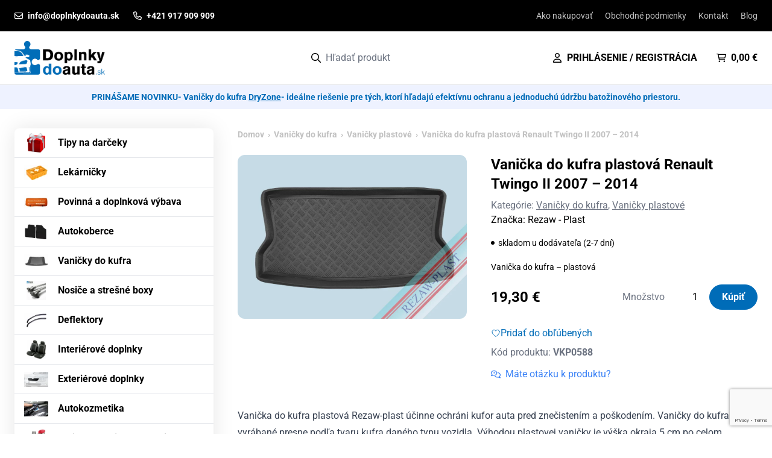

--- FILE ---
content_type: text/html; charset=UTF-8
request_url: https://doplnkydoauta.sk/produkt/vanicka-do-kufra-plastova-renault-twingo-od-2008/
body_size: 43649
content:
<!doctype html>
<html lang="sk-SK" prefix="og: https://ogp.me/ns#">
  <head>
    <meta charset="utf-8">
    <meta name="viewport" content="width=device-width, initial-scale=1">

    <link rel="preload" href="https://doplnkydoauta.sk/wp-content/themes/panacea/public/fonts/roboto-v48-latin_latin-ext-regular.28be27.woff2" as="font" type="font/woff2" crossorigin>
    <link rel="preload" href="https://doplnkydoauta.sk/wp-content/themes/panacea/public/fonts/roboto-v48-latin_latin-ext-700.c41f29.woff2" as="font" type="font/woff2" crossorigin>

    	<style>img:is([sizes="auto" i], [sizes^="auto," i]) { contain-intrinsic-size: 3000px 1500px }</style>
	
<!-- Google Tag Manager for WordPress by gtm4wp.com -->
<script data-cfasync="false" data-pagespeed-no-defer>
	var gtm4wp_datalayer_name = "dataLayer";
	var dataLayer = dataLayer || [];
	const gtm4wp_use_sku_instead = false;
	const gtm4wp_currency = 'EUR';
	const gtm4wp_product_per_impression = 10;
	const gtm4wp_clear_ecommerce = false;
</script>
<!-- End Google Tag Manager for WordPress by gtm4wp.com -->
<!-- Search Engine Optimization by Rank Math - https://rankmath.com/ -->
<title>Vanička do kufra plastová Renault Twingo II 2007 - 2014 - Doplnky do auta</title>
<meta name="description" content="Vanička do kufra - plastová"/>
<meta name="robots" content="index, follow, max-snippet:-1, max-video-preview:-1, max-image-preview:large"/>
<link rel="canonical" href="https://doplnkydoauta.sk/produkt/vanicka-do-kufra-plastova-renault-twingo-od-2008/" />
<meta property="og:locale" content="sk_SK" />
<meta property="og:type" content="product" />
<meta property="og:title" content="Vanička do kufra plastová Renault Twingo II 2007 - 2014 - Doplnky do auta" />
<meta property="og:description" content="Vanička do kufra - plastová" />
<meta property="og:url" content="https://doplnkydoauta.sk/produkt/vanicka-do-kufra-plastova-renault-twingo-od-2008/" />
<meta property="og:site_name" content="Doplnky do auta" />
<meta property="og:updated_time" content="2026-01-15T17:21:00+01:00" />
<meta property="og:image" content="https://doplnkydoauta.sk/wp-content/uploads/2022/05/VKP0588-1024x731.jpg" />
<meta property="og:image:secure_url" content="https://doplnkydoauta.sk/wp-content/uploads/2022/05/VKP0588-1024x731.jpg" />
<meta property="og:image:width" content="1024" />
<meta property="og:image:height" content="731" />
<meta property="og:image:alt" content="Vanička do kufra plastová Renault Twingo II 2007 &#8211; 2014" />
<meta property="og:image:type" content="image/jpeg" />
<meta property="product:price:amount" content="19.3" />
<meta property="product:price:currency" content="EUR" />
<meta property="product:availability" content="instock" />
<meta name="twitter:card" content="summary_large_image" />
<meta name="twitter:title" content="Vanička do kufra plastová Renault Twingo II 2007 - 2014 - Doplnky do auta" />
<meta name="twitter:description" content="Vanička do kufra - plastová" />
<meta name="twitter:image" content="https://doplnkydoauta.sk/wp-content/uploads/2022/05/VKP0588-1024x731.jpg" />
<meta name="twitter:label1" content="Price" />
<meta name="twitter:data1" content="19,30&nbsp;&euro;" />
<meta name="twitter:label2" content="Availability" />
<meta name="twitter:data2" content="skladom u dodávateľa (2-7 dní)" />
<script type="application/ld+json" class="rank-math-schema">{"@context":"https://schema.org","@graph":[{"@type":"Organization","@id":"https://doplnkydoauta.sk/#organization","name":"Doplnky do auta","logo":{"@type":"ImageObject","@id":"https://doplnkydoauta.sk/#logo","url":"https://doplnkydoauta.sk/wp-content/uploads/2022/05/1-1-150x150.png","contentUrl":"https://doplnkydoauta.sk/wp-content/uploads/2022/05/1-1-150x150.png","caption":"Doplnky do auta","inLanguage":"sk-SK"}},{"@type":"WebSite","@id":"https://doplnkydoauta.sk/#website","url":"https://doplnkydoauta.sk","name":"Doplnky do auta","publisher":{"@id":"https://doplnkydoauta.sk/#organization"},"inLanguage":"sk-SK"},{"@type":"ImageObject","@id":"https://doplnkydoauta.sk/wp-content/uploads/2022/05/VKP0588.jpg","url":"https://doplnkydoauta.sk/wp-content/uploads/2022/05/VKP0588.jpg","width":"2048","height":"1462","inLanguage":"sk-SK"},{"@type":"ItemPage","@id":"https://doplnkydoauta.sk/produkt/vanicka-do-kufra-plastova-renault-twingo-od-2008/#webpage","url":"https://doplnkydoauta.sk/produkt/vanicka-do-kufra-plastova-renault-twingo-od-2008/","name":"Vani\u010dka do kufra plastov\u00e1 Renault Twingo II 2007 - 2014 - Doplnky do auta","datePublished":"2022-05-14T19:13:10+02:00","dateModified":"2026-01-15T17:21:00+01:00","isPartOf":{"@id":"https://doplnkydoauta.sk/#website"},"primaryImageOfPage":{"@id":"https://doplnkydoauta.sk/wp-content/uploads/2022/05/VKP0588.jpg"},"inLanguage":"sk-SK"},{"@type":"Product","name":"Vani\u010dka do kufra plastov\u00e1 Renault Twingo II 2007 - 2014 - Doplnky do auta","description":"Vani\u010dka do kufra - plastov\u00e1","sku":"VKP0588","category":"Vani\u010dky do kufra","mainEntityOfPage":{"@id":"https://doplnkydoauta.sk/produkt/vanicka-do-kufra-plastova-renault-twingo-od-2008/#webpage"},"image":[{"@type":"ImageObject","url":"https://doplnkydoauta.sk/wp-content/uploads/2022/05/VKP0588.jpg","height":"1462","width":"2048"}],"offers":{"@type":"Offer","price":"19.30","priceCurrency":"EUR","priceValidUntil":"2027-12-31","availability":"https://schema.org/InStock","itemCondition":"NewCondition","url":"https://doplnkydoauta.sk/produkt/vanicka-do-kufra-plastova-renault-twingo-od-2008/","seller":{"@type":"Organization","@id":"https://doplnkydoauta.sk/","name":"Doplnky do auta","url":"https://doplnkydoauta.sk","logo":""},"priceSpecification":{"price":"19.3","priceCurrency":"EUR","valueAddedTaxIncluded":"true"}},"additionalProperty":[{"@type":"PropertyValue","name":"pa_model","value":"Twingo"}],"@id":"https://doplnkydoauta.sk/produkt/vanicka-do-kufra-plastova-renault-twingo-od-2008/#richSnippet"}]}</script>
<!-- /Rank Math WordPress SEO plugin -->

<script>
window._wpemojiSettings = {"baseUrl":"https:\/\/s.w.org\/images\/core\/emoji\/15.1.0\/72x72\/","ext":".png","svgUrl":"https:\/\/s.w.org\/images\/core\/emoji\/15.1.0\/svg\/","svgExt":".svg","source":{"concatemoji":"https:\/\/doplnkydoauta.sk\/wp-includes\/js\/wp-emoji-release.min.js?ver=6.8.1"}};
/*! This file is auto-generated */
!function(i,n){var o,s,e;function c(e){try{var t={supportTests:e,timestamp:(new Date).valueOf()};sessionStorage.setItem(o,JSON.stringify(t))}catch(e){}}function p(e,t,n){e.clearRect(0,0,e.canvas.width,e.canvas.height),e.fillText(t,0,0);var t=new Uint32Array(e.getImageData(0,0,e.canvas.width,e.canvas.height).data),r=(e.clearRect(0,0,e.canvas.width,e.canvas.height),e.fillText(n,0,0),new Uint32Array(e.getImageData(0,0,e.canvas.width,e.canvas.height).data));return t.every(function(e,t){return e===r[t]})}function u(e,t,n){switch(t){case"flag":return n(e,"\ud83c\udff3\ufe0f\u200d\u26a7\ufe0f","\ud83c\udff3\ufe0f\u200b\u26a7\ufe0f")?!1:!n(e,"\ud83c\uddfa\ud83c\uddf3","\ud83c\uddfa\u200b\ud83c\uddf3")&&!n(e,"\ud83c\udff4\udb40\udc67\udb40\udc62\udb40\udc65\udb40\udc6e\udb40\udc67\udb40\udc7f","\ud83c\udff4\u200b\udb40\udc67\u200b\udb40\udc62\u200b\udb40\udc65\u200b\udb40\udc6e\u200b\udb40\udc67\u200b\udb40\udc7f");case"emoji":return!n(e,"\ud83d\udc26\u200d\ud83d\udd25","\ud83d\udc26\u200b\ud83d\udd25")}return!1}function f(e,t,n){var r="undefined"!=typeof WorkerGlobalScope&&self instanceof WorkerGlobalScope?new OffscreenCanvas(300,150):i.createElement("canvas"),a=r.getContext("2d",{willReadFrequently:!0}),o=(a.textBaseline="top",a.font="600 32px Arial",{});return e.forEach(function(e){o[e]=t(a,e,n)}),o}function t(e){var t=i.createElement("script");t.src=e,t.defer=!0,i.head.appendChild(t)}"undefined"!=typeof Promise&&(o="wpEmojiSettingsSupports",s=["flag","emoji"],n.supports={everything:!0,everythingExceptFlag:!0},e=new Promise(function(e){i.addEventListener("DOMContentLoaded",e,{once:!0})}),new Promise(function(t){var n=function(){try{var e=JSON.parse(sessionStorage.getItem(o));if("object"==typeof e&&"number"==typeof e.timestamp&&(new Date).valueOf()<e.timestamp+604800&&"object"==typeof e.supportTests)return e.supportTests}catch(e){}return null}();if(!n){if("undefined"!=typeof Worker&&"undefined"!=typeof OffscreenCanvas&&"undefined"!=typeof URL&&URL.createObjectURL&&"undefined"!=typeof Blob)try{var e="postMessage("+f.toString()+"("+[JSON.stringify(s),u.toString(),p.toString()].join(",")+"));",r=new Blob([e],{type:"text/javascript"}),a=new Worker(URL.createObjectURL(r),{name:"wpTestEmojiSupports"});return void(a.onmessage=function(e){c(n=e.data),a.terminate(),t(n)})}catch(e){}c(n=f(s,u,p))}t(n)}).then(function(e){for(var t in e)n.supports[t]=e[t],n.supports.everything=n.supports.everything&&n.supports[t],"flag"!==t&&(n.supports.everythingExceptFlag=n.supports.everythingExceptFlag&&n.supports[t]);n.supports.everythingExceptFlag=n.supports.everythingExceptFlag&&!n.supports.flag,n.DOMReady=!1,n.readyCallback=function(){n.DOMReady=!0}}).then(function(){return e}).then(function(){var e;n.supports.everything||(n.readyCallback(),(e=n.source||{}).concatemoji?t(e.concatemoji):e.wpemoji&&e.twemoji&&(t(e.twemoji),t(e.wpemoji)))}))}((window,document),window._wpemojiSettings);
</script>
<style id='wp-emoji-styles-inline-css'>

	img.wp-smiley, img.emoji {
		display: inline !important;
		border: none !important;
		box-shadow: none !important;
		height: 1em !important;
		width: 1em !important;
		margin: 0 0.07em !important;
		vertical-align: -0.1em !important;
		background: none !important;
		padding: 0 !important;
	}
</style>
<link rel='stylesheet' id='wp-block-library-css' href='https://doplnkydoauta.sk/wp-includes/css/dist/block-library/style.min.css?ver=6.8.1' media='all' />
<style id='pdfemb-pdf-embedder-viewer-style-inline-css'>
.wp-block-pdfemb-pdf-embedder-viewer{max-width:none}

</style>
<style id='global-styles-inline-css'>
:root{--wp--preset--aspect-ratio--square: 1;--wp--preset--aspect-ratio--4-3: 4/3;--wp--preset--aspect-ratio--3-4: 3/4;--wp--preset--aspect-ratio--3-2: 3/2;--wp--preset--aspect-ratio--2-3: 2/3;--wp--preset--aspect-ratio--16-9: 16/9;--wp--preset--aspect-ratio--9-16: 9/16;--wp--preset--color--black: #000000;--wp--preset--color--cyan-bluish-gray: #abb8c3;--wp--preset--color--white: #ffffff;--wp--preset--color--pale-pink: #f78da7;--wp--preset--color--vivid-red: #cf2e2e;--wp--preset--color--luminous-vivid-orange: #ff6900;--wp--preset--color--luminous-vivid-amber: #fcb900;--wp--preset--color--light-green-cyan: #7bdcb5;--wp--preset--color--vivid-green-cyan: #00d084;--wp--preset--color--pale-cyan-blue: #8ed1fc;--wp--preset--color--vivid-cyan-blue: #0693e3;--wp--preset--color--vivid-purple: #9b51e0;--wp--preset--color--brand: #006CB8;--wp--preset--gradient--vivid-cyan-blue-to-vivid-purple: linear-gradient(135deg,rgba(6,147,227,1) 0%,rgb(155,81,224) 100%);--wp--preset--gradient--light-green-cyan-to-vivid-green-cyan: linear-gradient(135deg,rgb(122,220,180) 0%,rgb(0,208,130) 100%);--wp--preset--gradient--luminous-vivid-amber-to-luminous-vivid-orange: linear-gradient(135deg,rgba(252,185,0,1) 0%,rgba(255,105,0,1) 100%);--wp--preset--gradient--luminous-vivid-orange-to-vivid-red: linear-gradient(135deg,rgba(255,105,0,1) 0%,rgb(207,46,46) 100%);--wp--preset--gradient--very-light-gray-to-cyan-bluish-gray: linear-gradient(135deg,rgb(238,238,238) 0%,rgb(169,184,195) 100%);--wp--preset--gradient--cool-to-warm-spectrum: linear-gradient(135deg,rgb(74,234,220) 0%,rgb(151,120,209) 20%,rgb(207,42,186) 40%,rgb(238,44,130) 60%,rgb(251,105,98) 80%,rgb(254,248,76) 100%);--wp--preset--gradient--blush-light-purple: linear-gradient(135deg,rgb(255,206,236) 0%,rgb(152,150,240) 100%);--wp--preset--gradient--blush-bordeaux: linear-gradient(135deg,rgb(254,205,165) 0%,rgb(254,45,45) 50%,rgb(107,0,62) 100%);--wp--preset--gradient--luminous-dusk: linear-gradient(135deg,rgb(255,203,112) 0%,rgb(199,81,192) 50%,rgb(65,88,208) 100%);--wp--preset--gradient--pale-ocean: linear-gradient(135deg,rgb(255,245,203) 0%,rgb(182,227,212) 50%,rgb(51,167,181) 100%);--wp--preset--gradient--electric-grass: linear-gradient(135deg,rgb(202,248,128) 0%,rgb(113,206,126) 100%);--wp--preset--gradient--midnight: linear-gradient(135deg,rgb(2,3,129) 0%,rgb(40,116,252) 100%);--wp--preset--font-size--small: 13px;--wp--preset--font-size--medium: 20px;--wp--preset--font-size--large: 36px;--wp--preset--font-size--x-large: 42px;--wp--preset--spacing--20: 0.44rem;--wp--preset--spacing--30: 0.67rem;--wp--preset--spacing--40: 1rem;--wp--preset--spacing--50: 1.5rem;--wp--preset--spacing--60: 2.25rem;--wp--preset--spacing--70: 3.38rem;--wp--preset--spacing--80: 5.06rem;--wp--preset--shadow--natural: 6px 6px 9px rgba(0, 0, 0, 0.2);--wp--preset--shadow--deep: 12px 12px 50px rgba(0, 0, 0, 0.4);--wp--preset--shadow--sharp: 6px 6px 0px rgba(0, 0, 0, 0.2);--wp--preset--shadow--outlined: 6px 6px 0px -3px rgba(255, 255, 255, 1), 6px 6px rgba(0, 0, 0, 1);--wp--preset--shadow--crisp: 6px 6px 0px rgba(0, 0, 0, 1);}:where(body) { margin: 0; }.wp-site-blocks > .alignleft { float: left; margin-right: 2em; }.wp-site-blocks > .alignright { float: right; margin-left: 2em; }.wp-site-blocks > .aligncenter { justify-content: center; margin-left: auto; margin-right: auto; }:where(.is-layout-flex){gap: 0.5em;}:where(.is-layout-grid){gap: 0.5em;}.is-layout-flow > .alignleft{float: left;margin-inline-start: 0;margin-inline-end: 2em;}.is-layout-flow > .alignright{float: right;margin-inline-start: 2em;margin-inline-end: 0;}.is-layout-flow > .aligncenter{margin-left: auto !important;margin-right: auto !important;}.is-layout-constrained > .alignleft{float: left;margin-inline-start: 0;margin-inline-end: 2em;}.is-layout-constrained > .alignright{float: right;margin-inline-start: 2em;margin-inline-end: 0;}.is-layout-constrained > .aligncenter{margin-left: auto !important;margin-right: auto !important;}.is-layout-constrained > :where(:not(.alignleft):not(.alignright):not(.alignfull)){margin-left: auto !important;margin-right: auto !important;}body .is-layout-flex{display: flex;}.is-layout-flex{flex-wrap: wrap;align-items: center;}.is-layout-flex > :is(*, div){margin: 0;}body .is-layout-grid{display: grid;}.is-layout-grid > :is(*, div){margin: 0;}body{padding-top: 0px;padding-right: 0px;padding-bottom: 0px;padding-left: 0px;}a:where(:not(.wp-element-button)){text-decoration: underline;}:root :where(.wp-element-button, .wp-block-button__link){background-color: #32373c;border-width: 0;color: #fff;font-family: inherit;font-size: inherit;line-height: inherit;padding: calc(0.667em + 2px) calc(1.333em + 2px);text-decoration: none;}.has-black-color{color: var(--wp--preset--color--black) !important;}.has-cyan-bluish-gray-color{color: var(--wp--preset--color--cyan-bluish-gray) !important;}.has-white-color{color: var(--wp--preset--color--white) !important;}.has-pale-pink-color{color: var(--wp--preset--color--pale-pink) !important;}.has-vivid-red-color{color: var(--wp--preset--color--vivid-red) !important;}.has-luminous-vivid-orange-color{color: var(--wp--preset--color--luminous-vivid-orange) !important;}.has-luminous-vivid-amber-color{color: var(--wp--preset--color--luminous-vivid-amber) !important;}.has-light-green-cyan-color{color: var(--wp--preset--color--light-green-cyan) !important;}.has-vivid-green-cyan-color{color: var(--wp--preset--color--vivid-green-cyan) !important;}.has-pale-cyan-blue-color{color: var(--wp--preset--color--pale-cyan-blue) !important;}.has-vivid-cyan-blue-color{color: var(--wp--preset--color--vivid-cyan-blue) !important;}.has-vivid-purple-color{color: var(--wp--preset--color--vivid-purple) !important;}.has-brand-color{color: var(--wp--preset--color--brand) !important;}.has-black-background-color{background-color: var(--wp--preset--color--black) !important;}.has-cyan-bluish-gray-background-color{background-color: var(--wp--preset--color--cyan-bluish-gray) !important;}.has-white-background-color{background-color: var(--wp--preset--color--white) !important;}.has-pale-pink-background-color{background-color: var(--wp--preset--color--pale-pink) !important;}.has-vivid-red-background-color{background-color: var(--wp--preset--color--vivid-red) !important;}.has-luminous-vivid-orange-background-color{background-color: var(--wp--preset--color--luminous-vivid-orange) !important;}.has-luminous-vivid-amber-background-color{background-color: var(--wp--preset--color--luminous-vivid-amber) !important;}.has-light-green-cyan-background-color{background-color: var(--wp--preset--color--light-green-cyan) !important;}.has-vivid-green-cyan-background-color{background-color: var(--wp--preset--color--vivid-green-cyan) !important;}.has-pale-cyan-blue-background-color{background-color: var(--wp--preset--color--pale-cyan-blue) !important;}.has-vivid-cyan-blue-background-color{background-color: var(--wp--preset--color--vivid-cyan-blue) !important;}.has-vivid-purple-background-color{background-color: var(--wp--preset--color--vivid-purple) !important;}.has-brand-background-color{background-color: var(--wp--preset--color--brand) !important;}.has-black-border-color{border-color: var(--wp--preset--color--black) !important;}.has-cyan-bluish-gray-border-color{border-color: var(--wp--preset--color--cyan-bluish-gray) !important;}.has-white-border-color{border-color: var(--wp--preset--color--white) !important;}.has-pale-pink-border-color{border-color: var(--wp--preset--color--pale-pink) !important;}.has-vivid-red-border-color{border-color: var(--wp--preset--color--vivid-red) !important;}.has-luminous-vivid-orange-border-color{border-color: var(--wp--preset--color--luminous-vivid-orange) !important;}.has-luminous-vivid-amber-border-color{border-color: var(--wp--preset--color--luminous-vivid-amber) !important;}.has-light-green-cyan-border-color{border-color: var(--wp--preset--color--light-green-cyan) !important;}.has-vivid-green-cyan-border-color{border-color: var(--wp--preset--color--vivid-green-cyan) !important;}.has-pale-cyan-blue-border-color{border-color: var(--wp--preset--color--pale-cyan-blue) !important;}.has-vivid-cyan-blue-border-color{border-color: var(--wp--preset--color--vivid-cyan-blue) !important;}.has-vivid-purple-border-color{border-color: var(--wp--preset--color--vivid-purple) !important;}.has-brand-border-color{border-color: var(--wp--preset--color--brand) !important;}.has-vivid-cyan-blue-to-vivid-purple-gradient-background{background: var(--wp--preset--gradient--vivid-cyan-blue-to-vivid-purple) !important;}.has-light-green-cyan-to-vivid-green-cyan-gradient-background{background: var(--wp--preset--gradient--light-green-cyan-to-vivid-green-cyan) !important;}.has-luminous-vivid-amber-to-luminous-vivid-orange-gradient-background{background: var(--wp--preset--gradient--luminous-vivid-amber-to-luminous-vivid-orange) !important;}.has-luminous-vivid-orange-to-vivid-red-gradient-background{background: var(--wp--preset--gradient--luminous-vivid-orange-to-vivid-red) !important;}.has-very-light-gray-to-cyan-bluish-gray-gradient-background{background: var(--wp--preset--gradient--very-light-gray-to-cyan-bluish-gray) !important;}.has-cool-to-warm-spectrum-gradient-background{background: var(--wp--preset--gradient--cool-to-warm-spectrum) !important;}.has-blush-light-purple-gradient-background{background: var(--wp--preset--gradient--blush-light-purple) !important;}.has-blush-bordeaux-gradient-background{background: var(--wp--preset--gradient--blush-bordeaux) !important;}.has-luminous-dusk-gradient-background{background: var(--wp--preset--gradient--luminous-dusk) !important;}.has-pale-ocean-gradient-background{background: var(--wp--preset--gradient--pale-ocean) !important;}.has-electric-grass-gradient-background{background: var(--wp--preset--gradient--electric-grass) !important;}.has-midnight-gradient-background{background: var(--wp--preset--gradient--midnight) !important;}.has-small-font-size{font-size: var(--wp--preset--font-size--small) !important;}.has-medium-font-size{font-size: var(--wp--preset--font-size--medium) !important;}.has-large-font-size{font-size: var(--wp--preset--font-size--large) !important;}.has-x-large-font-size{font-size: var(--wp--preset--font-size--x-large) !important;}
:where(.wp-block-post-template.is-layout-flex){gap: 1.25em;}:where(.wp-block-post-template.is-layout-grid){gap: 1.25em;}
:where(.wp-block-columns.is-layout-flex){gap: 2em;}:where(.wp-block-columns.is-layout-grid){gap: 2em;}
:root :where(.wp-block-pullquote){font-size: 1.5em;line-height: 1.6;}
</style>
<link rel='stylesheet' id='contact-form-7-css' href='https://doplnkydoauta.sk/wp-content/plugins/contact-form-7/includes/css/styles.css?ver=6.1' media='all' />
<link rel='stylesheet' id='owl-carousel-css' href='https://doplnkydoauta.sk/wp-content/plugins/free-gifts-for-woocommerce/assets/css/owl.carousel.min.css?ver=9.6.0' media='all' />
<link rel='stylesheet' id='fgf-owl-carousel-css' href='https://doplnkydoauta.sk/wp-content/plugins/free-gifts-for-woocommerce/assets/css/owl-carousel-enhanced.css?ver=9.6.0' media='all' />
<link rel='stylesheet' id='lightcase-css' href='https://doplnkydoauta.sk/wp-content/plugins/free-gifts-for-woocommerce/assets/css/lightcase.min.css?ver=9.6.0' media='all' />
<link rel='stylesheet' id='fgf-frontend-css-css' href='https://doplnkydoauta.sk/wp-content/plugins/free-gifts-for-woocommerce/assets/css/frontend.css?ver=9.6.0' media='all' />
<link rel='stylesheet' id='gdev-cookie-consent-vanilla-cookie-css' href='https://doplnkydoauta.sk/wp-content/plugins/gdev-cookie-consent/assets/cookieconsent.css?ver=0.2.3' media='all' />
<link rel='stylesheet' id='gdev-cookie-custom-css' href='https://doplnkydoauta.sk/wp-content/plugins/gdev-cookie-consent/assets/custom.css?ver=0.2.3' media='all' />
<style id='woocommerce-inline-inline-css'>
.woocommerce form .form-row .required { visibility: visible; }
</style>
<link rel='stylesheet' id='wpbs-style-css' href='https://doplnkydoauta.sk/wp-content/plugins/wp-booking-system-premium/assets/css/style-front-end.min.css?ver=5.11.0' media='all' />
<link rel='stylesheet' id='wpbs-style-form-css' href='https://doplnkydoauta.sk/wp-content/plugins/wp-booking-system-premium/assets/css/style-front-end-form.min.css?ver=5.11.0' media='all' />
<link rel='stylesheet' id='wf-woo-comgate-css' href='https://doplnkydoauta.sk/wp-content/plugins/wf-woo-comgate/assets/woocommerce.css?ver=1.1.29' media='all' />
<link rel='stylesheet' id='brands-styles-css' href='https://doplnkydoauta.sk/wp-content/plugins/woocommerce/assets/css/brands.css?ver=9.9.5' media='all' />
<link rel='stylesheet' id='app/0-css' href='https://doplnkydoauta.sk/wp-content/themes/panacea/public/app.325c03.css' media='all' />
<script src="https://doplnkydoauta.sk/wp-includes/js/jquery/jquery.min.js?ver=3.7.1" id="jquery-core-js"></script>
<script src="https://doplnkydoauta.sk/wp-includes/js/jquery/jquery-migrate.min.js?ver=3.4.1" id="jquery-migrate-js"></script>
<script src="https://doplnkydoauta.sk/wp-content/plugins/woocommerce/assets/js/jquery-blockui/jquery.blockUI.min.js?ver=2.7.0-wc.9.9.5" id="jquery-blockui-js" data-wp-strategy="defer"></script>
<script id="fgf-frontend-js-extra">
var fgf_frontend_params = {"gift_products_pagination_nonce":"13594bc359","gift_product_nonce":"ff85082919","ajaxurl":"https:\/\/doplnkydoauta.sk\/wp-admin\/admin-ajax.php","current_page_url":"https:\/\/doplnkydoauta.sk\/produkt\/vanicka-do-kufra-plastova-renault-twingo-od-2008\/","add_to_cart_link":"https:\/\/doplnkydoauta.sk\/produkt\/vanicka-do-kufra-plastova-renault-twingo-od-2008\/?fgf_gift_product=%s&fgf_rule_id=%s&fgf_buy_product_id=%s","ajax_add_to_cart":"no","dropdown_add_to_cart_behaviour":"1","add_to_cart_alert_message":"Vyberte dar\u010dek"};
</script>
<script src="https://doplnkydoauta.sk/wp-content/plugins/free-gifts-for-woocommerce/assets/js/frontend.js?ver=9.6.0" id="fgf-frontend-js"></script>
<script src="https://doplnkydoauta.sk/wp-content/plugins/free-gifts-for-woocommerce/assets/js/owl.carousel.min.js?ver=9.6.0" id="owl-carousel-js"></script>
<script id="fgf-owl-carousel-js-extra">
var fgf_carousel_params = {"desktop_count":"3","tablet_count":"2","mobile_count":"1","item_margin":"10","nav":"true","nav_prev_text":"<","nav_next_text":">","pagination":"true","item_per_slide":"1","slide_speed":"5000","auto_play":"true"};
</script>
<script src="https://doplnkydoauta.sk/wp-content/plugins/free-gifts-for-woocommerce/assets/js/owl-carousel-enhanced.js?ver=9.6.0" id="fgf-owl-carousel-js"></script>
<script src="https://doplnkydoauta.sk/wp-content/plugins/free-gifts-for-woocommerce/assets/js/lightcase.min.js?ver=9.6.0" id="lightcase-js"></script>
<script src="https://doplnkydoauta.sk/wp-content/plugins/free-gifts-for-woocommerce/assets/js/fgf-lightcase-enhanced.js?ver=9.6.0" id="fgf-lightcase-js"></script>
<script id="wc-add-to-cart-js-extra">
var wc_add_to_cart_params = {"ajax_url":"\/wp-admin\/admin-ajax.php","wc_ajax_url":"\/?wc-ajax=%%endpoint%%","i18n_view_cart":"Zobrazi\u0165 ko\u0161\u00edk","cart_url":"https:\/\/doplnkydoauta.sk\/kosik\/","is_cart":"","cart_redirect_after_add":"no"};
</script>
<script src="https://doplnkydoauta.sk/wp-content/plugins/woocommerce/assets/js/frontend/add-to-cart.min.js?ver=9.9.5" id="wc-add-to-cart-js" defer data-wp-strategy="defer"></script>
<script id="wc-single-product-js-extra">
var wc_single_product_params = {"i18n_required_rating_text":"Pros\u00edm ohodno\u0165te","i18n_rating_options":["1 z 5 hviezdi\u010diek","2 z 5 hviezdi\u010diek","3 z 5 hviezdi\u010diek","4 z 5 hviezdi\u010diek","5 z 5 hviezdi\u010diek"],"i18n_product_gallery_trigger_text":"View full-screen image gallery","review_rating_required":"yes","flexslider":{"rtl":false,"animation":"slide","smoothHeight":true,"directionNav":false,"controlNav":"thumbnails","slideshow":false,"animationSpeed":500,"animationLoop":false,"allowOneSlide":false},"zoom_enabled":"","zoom_options":[],"photoswipe_enabled":"","photoswipe_options":{"shareEl":false,"closeOnScroll":false,"history":false,"hideAnimationDuration":0,"showAnimationDuration":0},"flexslider_enabled":""};
</script>
<script src="https://doplnkydoauta.sk/wp-content/plugins/woocommerce/assets/js/frontend/single-product.min.js?ver=9.9.5" id="wc-single-product-js" defer data-wp-strategy="defer"></script>
<script src="https://doplnkydoauta.sk/wp-content/plugins/woocommerce/assets/js/js-cookie/js.cookie.min.js?ver=2.1.4-wc.9.9.5" id="js-cookie-js" defer data-wp-strategy="defer"></script>
<script id="woocommerce-js-extra">
var woocommerce_params = {"ajax_url":"\/wp-admin\/admin-ajax.php","wc_ajax_url":"\/?wc-ajax=%%endpoint%%","i18n_password_show":"Zobrazi\u0165 heslo","i18n_password_hide":"Skry\u0165 heslo"};
</script>
<script src="https://doplnkydoauta.sk/wp-content/plugins/woocommerce/assets/js/frontend/woocommerce.min.js?ver=9.9.5" id="woocommerce-js" defer data-wp-strategy="defer"></script>
<link rel="https://api.w.org/" href="https://doplnkydoauta.sk/wp-json/" /><link rel="alternate" title="JSON" type="application/json" href="https://doplnkydoauta.sk/wp-json/wp/v2/product/1845" /><link rel="EditURI" type="application/rsd+xml" title="RSD" href="https://doplnkydoauta.sk/xmlrpc.php?rsd" />
<meta name="generator" content="WordPress 6.8.1" />
<link rel='shortlink' href='https://doplnkydoauta.sk/?p=1845' />
<link rel="alternate" title="oEmbed (JSON)" type="application/json+oembed" href="https://doplnkydoauta.sk/wp-json/oembed/1.0/embed?url=https%3A%2F%2Fdoplnkydoauta.sk%2Fprodukt%2Fvanicka-do-kufra-plastova-renault-twingo-od-2008%2F" />
<link rel="alternate" title="oEmbed (XML)" type="text/xml+oembed" href="https://doplnkydoauta.sk/wp-json/oembed/1.0/embed?url=https%3A%2F%2Fdoplnkydoauta.sk%2Fprodukt%2Fvanicka-do-kufra-plastova-renault-twingo-od-2008%2F&#038;format=xml" />

<script>
window.dataLayer = window.dataLayer || []

dataLayer.push({"event":"cookie_update_consent","analytics_storage":"denied","ad_storage":"denied","ad_personalization":"denied","ad_user_data":"denied","functionality_storage":"granted","security_storage":"granted","personalization_storage":"denied"})
</script>
<style type="text/css"></style>
<!-- Google Tag Manager for WordPress by gtm4wp.com -->
<!-- GTM Container placement set to manual -->
<script data-cfasync="false" data-pagespeed-no-defer>
	var dataLayer_content = {"pagePostType":"product","pagePostType2":"single-product","pagePostAuthor":"admin","productRatingCounts":[],"productAverageRating":0,"productReviewCount":0,"productType":"simple","productIsVariable":0};
	dataLayer.push( dataLayer_content );
</script>
<script data-cfasync="false" data-pagespeed-no-defer>
(function(w,d,s,l,i){w[l]=w[l]||[];w[l].push({'gtm.start':
new Date().getTime(),event:'gtm.js'});var f=d.getElementsByTagName(s)[0],
j=d.createElement(s),dl=l!='dataLayer'?'&l='+l:'';j.async=true;j.src=
'//www.googletagmanager.com/gtm.js?id='+i+dl;f.parentNode.insertBefore(j,f);
})(window,document,'script','dataLayer','GTM-TBCD4KC');
</script>
<!-- End Google Tag Manager for WordPress by gtm4wp.com -->        <!-- Ecomail starts growing -->
        <script type="text/javascript">
          ;(function (p, l, o, w, i, n, g) {
            if (!p[i]) {
              p.GlobalSnowplowNamespace = p.GlobalSnowplowNamespace || [];
              p.GlobalSnowplowNamespace.push(i);
              p[i] = function () {
                (p[i].q = p[i].q || []).push(arguments)
              };
              p[i].q = p[i].q || [];
              n = l.createElement(o);
              g = l.getElementsByTagName(o)[0];
              n.async = 1;
              n.src = w;
              g.parentNode.insertBefore(n, g)
            }
          }(window, document, "script", "//d1fc8wv8zag5ca.cloudfront.net/2.4.2/sp.js", "ecotrack"));
          window.ecotrack('newTracker', 'cf', 'd2dpiwfhf3tz0r.cloudfront.net', { // Initialise a tracker
            appId: 'doplnkydoauta'
          });
          window.ecotrack('setUserIdFromLocation', 'ecmid');
		  
          window.ecotrack('trackPageView');

        </script>
        <!-- Ecomail stops growing -->
			<noscript><style>.woocommerce-product-gallery{ opacity: 1 !important; }</style></noscript>
	<link rel="icon" href="https://doplnkydoauta.sk/wp-content/uploads/2024/02/cropped-doplnkydoauta-ikona-32x32.png" sizes="32x32" />
<link rel="icon" href="https://doplnkydoauta.sk/wp-content/uploads/2024/02/cropped-doplnkydoauta-ikona-192x192.png" sizes="192x192" />
<link rel="apple-touch-icon" href="https://doplnkydoauta.sk/wp-content/uploads/2024/02/cropped-doplnkydoauta-ikona-180x180.png" />
<meta name="msapplication-TileImage" content="https://doplnkydoauta.sk/wp-content/uploads/2024/02/cropped-doplnkydoauta-ikona-270x270.png" />
  </head>

  <body class="wp-singular product-template-default single single-product postid-1845 wp-custom-logo wp-embed-responsive wp-theme-panacea theme-panacea woocommerce woocommerce-page woocommerce-demo-store woocommerce-no-js antialiased vanicka-do-kufra-plastova-renault-twingo-od-2008">
  
<!-- GTM Container placement set to manual -->
<!-- Google Tag Manager (noscript) -->
				<noscript><iframe src="https://www.googletagmanager.com/ns.html?id=GTM-TBCD4KC" height="0" width="0" style="display:none;visibility:hidden" aria-hidden="true"></iframe></noscript>
<!-- End Google Tag Manager (noscript) -->  
<!-- GTM Container placement set to manual -->
<!-- Google Tag Manager (noscript) -->  
  <a class="sr-only focus:not-sr-only" href="#main">
  Prejsť na obsah
</a>

<div class="py-3.5 bg-black text-white">
  <div class="max-w-7xl mx-auto w-full px-6 flex justify-between items-center">
    <div class="flex space-x-6">
      <a href="mailto:info@doplnkydoauta.sk" class="flex items-center hover:underline">
        <svg xmlns="http://www.w3.org/2000/svg" viewBox="0 0 512 512" class="w-3.5 h-3.5 fill-current"><!--! Font Awesome Pro 6.0.0-beta2 by @fontawesome  - https://fontawesome.com License - https://fontawesome.com/license (Commercial License) --><path d="M448 64H64C28.65 64 0 92.65 0 128v256c0 35.35 28.65 64 64 64h384c35.35 0 64-28.65 64-64V128C512 92.65 483.3 64 448 64zM64 112h384c8.822 0 16 7.178 16 16v22.16l-166.8 138.1c-23.19 19.28-59.34 19.27-82.47 .0156L48 150.2V128C48 119.2 55.18 112 64 112zM448 400H64c-8.822 0-16-7.178-16-16V212.7l136.1 113.4C204.3 342.8 229.8 352 256 352s51.75-9.188 71.97-25.98L464 212.7V384C464 392.8 456.8 400 448 400z"/></svg>
        <span class="ml-2 text-sm font-bold leading-tight">info@doplnkydoauta.sk</span>
      </a>

      <a href="tel:+421 917 909 909" class="flex items-center hover:underline">
        <svg xmlns="http://www.w3.org/2000/svg" viewBox="0 0 512 512" class="w-3.5 h-3.5 fill-current"><!--! Font Awesome Pro 6.0.0-beta2 by @fontawesome  - https://fontawesome.com License - https://fontawesome.com/license (Commercial License) --><path d="M480.3 320.3L382.1 278.2c-21.41-9.281-46.64-3.109-61.2 14.95l-27.44 33.5c-44.78-25.75-82.29-63.25-108-107.1l33.55-27.48c17.91-14.62 24.09-39.7 15.02-61.05L191.7 31.53c-10.16-23.2-35.34-35.86-59.87-30.19l-91.25 21.06C16.7 27.86 0 48.83 0 73.39c0 241.9 196.7 438.6 438.6 438.6c24.56 0 45.53-16.69 50.1-40.53l21.06-91.34C516.4 355.5 503.6 330.3 480.3 320.3zM463.9 369.3l-21.09 91.41c-.4687 1.1-2.109 3.281-4.219 3.281c-215.4 0-390.6-175.2-390.6-390.6c0-2.094 1.297-3.734 3.344-4.203l91.34-21.08c.3125-.0781 .6406-.1094 .9531-.1094c1.734 0 3.359 1.047 4.047 2.609l42.14 98.33c.75 1.766 .25 3.828-1.25 5.062L139.8 193.1c-8.625 7.062-11.25 19.14-6.344 29.14c33.01 67.23 88.26 122.5 155.5 155.5c9.1 4.906 22.09 2.281 29.16-6.344l40.01-48.87c1.109-1.406 3.187-1.938 4.922-1.125l98.26 42.09C463.2 365.2 464.3 367.3 463.9 369.3z"/></svg>
        <span class="ml-2 text-sm font-bold leading-tight">+421 917 909 909</span>
      </a>
    </div>

          <nav class="hidden md:block" aria-label="Top Bar Menu">
        <div class="menu-top-bar-menu-container"><ul id="menu-top-bar-menu" class="nav flex space-x-5"><li id="menu-item-32281" class="menu-item menu-item-type-post_type menu-item-object-page menu-item-32281"><a href="https://doplnkydoauta.sk/ako-nakupovat/" class="text-sm text-[#C1C1C1] hover:underline">Ako nakupovať</a></li>
<li id="menu-item-100464" class="menu-item menu-item-type-custom menu-item-object-custom menu-item-100464"><a target="_blank" href="https://doplnkydoauta.sk/wp-content/uploads/2025/11/PANACEA-s.r.o.-VOP-5.pdf" class="text-sm text-[#C1C1C1] hover:underline">Obchodné podmienky</a></li>
<li id="menu-item-32279" class="menu-item menu-item-type-post_type menu-item-object-page menu-item-32279"><a href="https://doplnkydoauta.sk/kontakt/" class="text-sm text-[#C1C1C1] hover:underline">Kontakt</a></li>
<li id="menu-item-117973" class="menu-item menu-item-type-post_type menu-item-object-page menu-item-117973"><a href="https://doplnkydoauta.sk/blog/" class="text-sm text-[#C1C1C1] hover:underline">Blog</a></li>
</ul></div>
      </nav>
      </div>
</div>
<div class="sticky top-0 z-40 bg-white/80 backdrop-blur border-b border-gray-200">
  <div class="max-w-7xl mx-auto w-full py-4 px-6 flex flex-wrap items-center">
    <a href="https://doplnkydoauta.sk/" class="custom-logo-link" rel="home"><img width="1417" height="533" src="https://doplnkydoauta.sk/wp-content/uploads/2022/05/1-1.png" class="w-[140px] md:w-[150px]" alt="Doplnky do auta" decoding="async" srcset="https://doplnkydoauta.sk/wp-content/uploads/2022/05/1-1.png 1417w, https://doplnkydoauta.sk/wp-content/uploads/2022/05/1-1-300x113.png 300w, https://doplnkydoauta.sk/wp-content/uploads/2022/05/1-1-1024x385.png 1024w, https://doplnkydoauta.sk/wp-content/uploads/2022/05/1-1-768x289.png 768w, https://doplnkydoauta.sk/wp-content/uploads/2022/05/1-1-600x226.png 600w" sizes="(max-width: 1417px) 100vw, 1417px" /></a>

    <div class="ml-auto md:order-3 md:ml-8">
              <a href="https://doplnkydoauta.sk/moj-ucet/" class="flex items-center hover:underline">
          <svg xmlns="http://www.w3.org/2000/svg" viewBox="0 0 448 512" class="w-5 h-5 md:w-4 md:h-4 fill-current"><path d="M272 304h-96C78.8 304 0 382.8 0 480c0 17.67 14.33 32 32 32h384c17.67 0 32-14.33 32-32C448 382.8 369.2 304 272 304zM48.99 464C56.89 400.9 110.8 352 176 352h96c65.16 0 119.1 48.95 127 112H48.99zM224 256c70.69 0 128-57.31 128-128c0-70.69-57.31-128-128-128S96 57.31 96 128C96 198.7 153.3 256 224 256zM224 48c44.11 0 80 35.89 80 80c0 44.11-35.89 80-80 80S144 172.1 144 128C144 83.89 179.9 48 224 48z"/></svg>
          <span class="hidden md:block ml-2 uppercase font-bold">Prihlásenie / Registrácia</span>
        </a>
          </div>

    <div class="ml-5 md:ml-8 md:order-4">
      <div class="widget_shopping_cart_content">
        <a href="https://doplnkydoauta.sk/kosik/" class="flex items-center hover:underline">
      <svg xmlns="http://www.w3.org/2000/svg" viewBox="0 0 576 512" class="w-5 h-5 md:w-4 md:h-4 fill-current"><path d="M175.1 416c-26.51 0-47.1 21.49-47.1 48S149.5 512 175.1 512s47.1-21.49 47.1-48S202.5 416 175.1 416zM463.1 416c-26.51 0-47.1 21.49-47.1 48s21.49 48 47.1 48s47.1-21.49 47.1-48S490.5 416 463.1 416zM569.5 44.73c-6.109-8.094-15.42-12.73-25.56-12.73H121.1L119.6 19.51C117.4 8.189 107.5 0 96 0H23.1C10.75 0 0 10.74 0 23.1C0 37.25 10.75 48 23.1 48h52.14l60.28 316.5C138.6 375.8 148.5 384 160 384H488c13.25 0 24-10.75 24-23.1C512 346.7 501.3 336 488 336H179.9L170.7 288h318.4c14.28 0 26.84-9.479 30.77-23.21l54.86-191.1C577.5 63.05 575.6 52.83 569.5 44.73zM477 240H161.6l-30.47-160h391.7L477 240z"/></svg>
  
  <div class="ml-2 text-xl font-bold md:text-base">
    <span class="woocommerce-Price-amount amount"><bdi>0,00&nbsp;<span class="woocommerce-Price-currencySymbol">&euro;</span></bdi></span>
  </div>
</a>
      </div>
    </div>

    <form
      method="get"
      action="https://doplnkydoauta.sk"
      class="mt-5 w-full md:mt-0 md:w-auto md:order-2 md:ml-auto relative"
      @click.outside="close()"
      x-data="{
       query: '',
       results: {categories: [], products: []},
       isFocused: false,
       isOpen: false,
       isFetching: false,
       focus() {
          this.isFocused = true;
          this.isOpen = true;
       },
       close() {
          this.isFocused = false;
          this.isOpen = false;
       },
       clear() {
          this.query = '';
          this.isFocused = false;
          this.isOpen = false;
          this.results = {categories: [], products: []};
       },
       async retrievePosts() {
          if (this.query.length === 0) this.results = [];
          if (this.query.length < 3) return;

          this.isOpen = true;
          this.isFetching = true;

          this.results = await jQuery.ajax({
            url: woocommerce_params.ajax_url,
            type: 'post',
            data: {
              action: 'autocomplete_search',
              query: this.query
            }
          })

          this.isFetching = false;
        }
      }">
      <div class="group relative z-20 flex md:w-[24rem] items-center rounded-full overflow-hidden transition-all" :class="{'md:w-[40rem]': isFocused}">
        <div class="absolute absolute left-4">
          <svg xmlns="http://www.w3.org/2000/svg" viewBox="0 0 512 512" class="w-4 h-4 fill-current" x-show="!isFetching"><path d="M504.1 471l-134-134C399.1 301.5 415.1 256.8 415.1 208c0-114.9-93.13-208-208-208S-.0002 93.13-.0002 208S93.12 416 207.1 416c48.79 0 93.55-16.91 129-45.04l134 134C475.7 509.7 481.9 512 488 512s12.28-2.344 16.97-7.031C514.3 495.6 514.3 480.4 504.1 471zM48 208c0-88.22 71.78-160 160-160s160 71.78 160 160s-71.78 160-160 160S48 296.2 48 208z"/></svg>
          <svg xmlns="http://www.w3.org/2000/svg" viewBox="0 0 512 512" class="animate-spin-slow duration-75 w-4 h-4 fill-current text-gray-400" x-show="isFetching"><path d="M304 48C304 74.51 282.5 96 256 96C229.5 96 208 74.51 208 48C208 21.49 229.5 0 256 0C282.5 0 304 21.49 304 48zM304 464C304 490.5 282.5 512 256 512C229.5 512 208 490.5 208 464C208 437.5 229.5 416 256 416C282.5 416 304 437.5 304 464zM0 256C0 229.5 21.49 208 48 208C74.51 208 96 229.5 96 256C96 282.5 74.51 304 48 304C21.49 304 0 282.5 0 256zM512 256C512 282.5 490.5 304 464 304C437.5 304 416 282.5 416 256C416 229.5 437.5 208 464 208C490.5 208 512 229.5 512 256zM74.98 437C56.23 418.3 56.23 387.9 74.98 369.1C93.73 350.4 124.1 350.4 142.9 369.1C161.6 387.9 161.6 418.3 142.9 437C124.1 455.8 93.73 455.8 74.98 437V437zM142.9 142.9C124.1 161.6 93.73 161.6 74.98 142.9C56.24 124.1 56.24 93.73 74.98 74.98C93.73 56.23 124.1 56.23 142.9 74.98C161.6 93.73 161.6 124.1 142.9 142.9zM369.1 369.1C387.9 350.4 418.3 350.4 437 369.1C455.8 387.9 455.8 418.3 437 437C418.3 455.8 387.9 455.8 369.1 437C350.4 418.3 350.4 387.9 369.1 369.1V369.1z"/></svg>
        </div>

        <input name="s" type="text" class="pl-10 pr-32 rounded-full w-full" placeholder="Hľadať produkt" @focus="focus()" @input.debounce="retrievePosts" x-model="query">
        <input name="post_type" value="product" type="hidden">

        <div class="flex items-center space-x-2 absolute right-0 transition-all duration-300 translate-x-5 opacity-0" :class="{'translate-x-0 opacity-100': isFocused}">
          <button type="button" x-on:click="clear()" x-show="query.length > 0">
            <svg xmlns="http://www.w3.org/2000/svg" viewBox="0 0 512 512" class="w-3.5 h-3.5 fill-current text-gray-400"><path d="M256 0C114.6 0 0 114.6 0 256s114.6 256 256 256s256-114.6 256-256S397.4 0 256 0zM362.3 344.5c8.562 10.11 7.297 25.27-2.828 33.83C355 382.1 349.5 384 344 384c-6.812 0-13.59-2.891-18.34-8.5L256 293.2L186.3 375.5C181.6 381.1 174.8 384 167.1 384C162.5 384 157 382.1 152.5 378.3c-10.12-8.562-11.39-23.72-2.828-33.83L224.6 256L149.7 167.5C141.1 157.4 142.4 142.2 152.5 133.7C162.6 125.1 177.8 126.4 186.3 136.5L256 218.8l69.67-82.34c8.547-10.12 23.72-11.41 33.83-2.828c10.12 8.562 11.39 23.72 2.828 33.83L287.4 256L362.3 344.5z"/></svg>
          </button>

          <button type="submit" class="px-5 py-2 bg-brand border border-brand text-white font-bold rounded-full">
            Hľadať
          </button>
        </div>
      </div>

      <div
        class="absolute z-10 top-0 pt-10 rounded-t-[24px] rounded-b-lg bg-white w-full border shadow-md"
        x-show="(results.products.length > 0 || results.categories.length > 0) && isOpen">
        <div class="max-h-[70vh] pt-4 pb-2 px-5 overflow-y-scroll">
          <div class="grid grid-cols-1 gap-y-5 md:grid-cols-[minmax(0,_1fr)_13rem] md:gap-y-0 md:gap-x-5 items-start">
            <div class="order-2 md:order-1" x-show="results.products.length > 0">
              <h6 class="text-gray-500 text-sm font-bold uppercase">Produkty</h6>

              <ul class="mt-2 space-y-1">
                <template x-for="result in results.products" :key="result.id">
                  <li>
                    <a class="flex items-center px-4 py-1.5 hover:bg-gray-100 rounded-lg" x-bind:href="result.permalink">
                      <div class="w-8 h-8 grid place-content-center flex-shrink-0" x-html="result.picture"></div>
                      <div class="ml-4 min-w-0">
                        <div class="font-semibold truncate" x-text="result.title"></div>
                        <div class="flex items-center space-x-4">
                          <div class="text-sm" x-html="result.price"></div>
                          <div x-html="result.stock"></div>
                        </div>
                      </div>
                    </a>
                  </li>
                </template>
              </ul>
            </div>
            <div class="order-1 md:order-2 md:sticky md:top-0" x-show="results.categories.length > 0">
              <h6 class="text-gray-500 text-sm font-bold uppercase">Kategórie</h6>
              <ul class="mt-2 space-y-1">
                <template x-for="result in results.categories" :key="result.permalink">
                  <li>
                    <a class="px-3 py-1.5 flex items-center hover:bg-gray-100 rounded-lg" x-bind:href="result.permalink">
                      <svg xmlns="http://www.w3.org/2000/svg" viewBox="0 0 576 512" class="w-4 h-4 fill-current text-gray-400 flex-shrink-0"><!--! Font Awesome Pro 6.1.1 by @fontawesome  - https://fontawesome.com License - https://fontawesome.com/license (Commercial License) Copyright 2022 Fonticons, Inc. --><path d="M544 32h-112l-32-32H320c-17.62 0-32 14.38-32 32v160c0 17.62 14.38 32 32 32h224c17.62 0 32-14.38 32-32V64C576 46.38 561.6 32 544 32zM544 320h-112l-32-32H320c-17.62 0-32 14.38-32 32v160c0 17.62 14.38 32 32 32h224c17.62 0 32-14.38 32-32v-128C576 334.4 561.6 320 544 320zM64 16C64 7.125 56.88 0 48 0h-32C7.125 0 0 7.125 0 16V416c0 17.62 14.38 32 32 32h224v-64H64V160h192V96H64V16z"/></svg>
                      <div class="ml-2 whitespace-nowrap truncate" x-html="result.title"></div>
                    </a>
                  </li>
                </template>
              </ul>
            </div>
          </div>
        </div>
      </div>
    </form>
  </div>
</div>

<div class="divide-y">
      <div class="py-2.5 px-6 text-center bg-indigo-50 text-brand">
      <div class="max-w-7xl mx-auto w-full">
        <div class="font-semibold text-sm [&>a]:underline">PRINÁŠAME NOVINKU- Vaničky do kufra <a href="https://doplnkydoauta.sk/kategoria-produktu/vanicky-do-kufra/vanicky-dryzone/" target="_blank">DryZone</a>- ideálne riešenie pre tých, ktorí hľadajú efektívnu ochranu a jednoduchú údržbu batožinového priestoru.</div>
      </div>
    </div>
  
  </div>

<div class="overflow-hidden pb-24">
  <main id="main" class="max-w-7xl mx-auto w-full px-6 mt-6 md:mt-8">
    <div class="flex flex-col space-y-8 md:space-y-0 md:space-x-10 md:flex-row">
              <div class="md:w-[330px] flex-shrink-0">
          <aside class="sidebar" x-data="{ open: false }">
            <button class="flex items-center w-full px-6 py-3 bg-white shadow-md rounded-lg md:hidden" x-on:click="open = ! open">
              <svg xmlns="http://www.w3.org/2000/svg" viewBox="0 0 448 512" class="w-4 h-4 fill-current"><path d="M168 392H23.1C10.8 392 0 402.8 0 415.1C0 429.2 10.8 440 23.1 440H168C181.2 440 192 429.2 192 416C192 402.8 181.2 392 168 392zM424 72H23.1C10.8 72 0 82.8 0 95.1S10.8 120 23.1 120H424c13.2 0 24-10.8 24-23.1S437.2 72 424 72zM296 232H23.1C10.8 232 0 242.8 0 255.1C0 269.2 10.8 280 23.1 280h272C309.2 280 320 269.2 320 256C320 242.8 309.2 232 296 232z"/></svg>
              <span class="ml-5 font-bold leading-0">Katalóg produktov</span>
            </button>

            <div class="fixed inset-0 z-50 overflow-y-auto bg-white backdrop-blur-sm md:relative md:z-20 md:p-0 md:overflow-visible md:backdrop-blur-none" :class="open ? '' : 'hidden md:block'">
              <div class="flex flex-col h-full md:grid md:gap-y-6 md:h-auto">
                <button class="flex justify-center items-center w-full px-4 py-3 bg-white md:hidden" x-on:click="open = ! open">
                  <svg xmlns="http://www.w3.org/2000/svg" viewBox="0 0 320 512" class="w-4 h-4 fill-current"><path d="M312.1 375c9.369 9.369 9.369 24.57 0 33.94s-24.57 9.369-33.94 0L160 289.9l-119 119c-9.369 9.369-24.57 9.369-33.94 0s-9.369-24.57 0-33.94L126.1 256L7.027 136.1c-9.369-9.369-9.369-24.57 0-33.94s24.57-9.369 33.94 0L160 222.1l119-119c9.369-9.369 24.57-9.369 33.94 0s9.369 24.57 0 33.94L193.9 256L312.1 375z"/></svg>
                  <span class="ml-4 font-bold leading-0">Zavrieť katalóg</span>
                </button>

                <div class="border-t border-b border-gray-300 md:border-0 min-h-0 overflow-y-auto md:overflow-visible">
                    <section class="widget woocommerce_product_categories-2 woocommerce widget_product_categories"><ul class="product-categories"><li class="cat-item cat-item-17512 cat-parent"><a href="https://doplnkydoauta.sk/kategoria-produktu/darceky/"><img src="https://doplnkydoauta.sk/wp-content/uploads/2023/11/darcek-ikona-web.png" alt="Tipy na darčeky" loading="lazy">Tipy na darčeky</a><ul class='children'>
<li class="cat-item cat-item-17623"><a href="https://doplnkydoauta.sk/kategoria-produktu/darceky/darcekove-sady/"><img src="https://doplnkydoauta.sk/wp-content/uploads/2023/11/darcek-ikona-web.png" alt="Darčekové sady" loading="lazy">Darčekové sady</a></li>
<li class="cat-item cat-item-17620"><a href="https://doplnkydoauta.sk/kategoria-produktu/darceky/darcekovy-poukaz-darceky/"><img src="https://doplnkydoauta.sk/wp-content/uploads/2024/12/30-e1733750921560-150x150.jpg" alt="Darčekový poukaz" loading="lazy">Darčekový poukaz</a></li>
</ul>
</li>
<li class="cat-item cat-item-15949 cat-parent"><a href="https://doplnkydoauta.sk/kategoria-produktu/lekarnicky-2/"><img src="https://doplnkydoauta.sk/wp-content/uploads/2022/06/doplnkydoauta.sk_povinna-vybava.jpg" alt="Lekárničky" loading="lazy">Lekárničky</a><ul class='children'>
<li class="cat-item cat-item-100 cat-parent"><a href="https://doplnkydoauta.sk/kategoria-produktu/lekarnicky-2/nastenne-lekarnicky/"><img src="https://doplnkydoauta.sk/wp-content/uploads/2022/05/doplnkydoauta.sk_nastenna-lekarnicka-obaly.jpg" alt="Nástenné lekárničky" loading="lazy">Nástenné lekárničky</a>	<ul class='children'>
<li class="cat-item cat-item-101"><a href="https://doplnkydoauta.sk/kategoria-produktu/lekarnicky-2/nastenne-lekarnicky/naplne-do-lekarniciek/"><img src="https://doplnkydoauta.sk/wp-content/uploads/2022/05/doplnkydoauta.sk_naplne-do-lekarniciek.jpg" alt="Náplne do lekárničiek" loading="lazy">Náplne do lekárničiek</a></li>
<li class="cat-item cat-item-103"><a href="https://doplnkydoauta.sk/kategoria-produktu/lekarnicky-2/nastenne-lekarnicky/obaly-nastenna-lekarnicka/"><img src="https://doplnkydoauta.sk/wp-content/uploads/2022/05/doplnkydoauta.sk_nastenna-lekarnicka-obaly.jpg" alt="Obaly" loading="lazy">Obaly</a></li>
	</ul>
</li>
<li class="cat-item cat-item-102"><a href="https://doplnkydoauta.sk/kategoria-produktu/lekarnicky-2/autolekarnicky/"><img src="https://doplnkydoauta.sk/wp-content/uploads/2022/06/doplnkydoauta.sk_povinna-vybava.jpg" alt="Autolekárničky" loading="lazy">Autolekárničky</a></li>
</ul>
</li>
<li class="cat-item cat-item-27 cat-parent"><a href="https://doplnkydoauta.sk/kategoria-produktu/povinna-a-doplnkova-vybava/"><img src="https://doplnkydoauta.sk/wp-content/uploads/2022/06/doplnkydoauta.sk_tasky-povinnej-vybavy.jpg" alt="Povinná a doplnková výbava" loading="lazy">Povinná a doplnková výbava</a><ul class='children'>
<li class="cat-item cat-item-160 cat-parent"><a href="https://doplnkydoauta.sk/kategoria-produktu/povinna-a-doplnkova-vybava/tasky-povinnej-vybavy/"><img src="https://doplnkydoauta.sk/wp-content/uploads/2022/05/doplnkydoauta.sk_tasky-povinnej-vybavy.jpg" alt="Tašky povinnej výbavy" loading="lazy">Tašky povinnej výbavy</a>	<ul class='children'>
<li class="cat-item cat-item-161"><a href="https://doplnkydoauta.sk/kategoria-produktu/povinna-a-doplnkova-vybava/tasky-povinnej-vybavy/prazdne-tpv/"><img src="https://doplnkydoauta.sk/wp-content/uploads/2022/05/tpv-bezp-set-cierny_1381928466-e1739966633431-150x150.jpg" alt="Prázdne TPV" loading="lazy">Prázdne TPV</a></li>
<li class="cat-item cat-item-169"><a href="https://doplnkydoauta.sk/kategoria-produktu/povinna-a-doplnkova-vybava/tasky-povinnej-vybavy/sety-s-obsahom/"><img src="https://doplnkydoauta.sk/wp-content/uploads/2025/11/1-150x150.jpg" alt="Sety s obsahom" loading="lazy">Sety s obsahom</a></li>
	</ul>
</li>
<li class="cat-item cat-item-28 cat-parent"><a href="https://doplnkydoauta.sk/kategoria-produktu/povinna-a-doplnkova-vybava/povinna-vybava/"><img src="https://doplnkydoauta.sk/wp-content/uploads/2022/05/doplnkydoauta.sk_povinna-vybava-1.jpg" alt="Povinná výbava" loading="lazy">Povinná výbava</a>	<ul class='children'>
<li class="cat-item cat-item-29"><a href="https://doplnkydoauta.sk/kategoria-produktu/povinna-a-doplnkova-vybava/povinna-vybava/trojuholniky-vesty-lana/"><img src="https://doplnkydoauta.sk/wp-content/uploads/2022/05/trojuholnik-vystrazny-logman_1380812238-150x150.jpg" alt="Trojuholníky, vesty, laná" loading="lazy">Trojuholníky, vesty, laná</a></li>
<li class="cat-item cat-item-106"><a href="https://doplnkydoauta.sk/kategoria-produktu/povinna-a-doplnkova-vybava/povinna-vybava/hasiace-pristroje/"><img src="https://doplnkydoauta.sk/wp-content/uploads/2022/05/hasiaci-pristroj-6-kg-praskovy-s-manometrom_1378197648-150x150.jpg" alt="Hasiace prístroje" loading="lazy">Hasiace prístroje</a></li>
<li class="cat-item cat-item-148"><a href="https://doplnkydoauta.sk/kategoria-produktu/povinna-a-doplnkova-vybava/povinna-vybava/detske-autosedacky/"><img src="https://doplnkydoauta.sk/wp-content/uploads/2022/05/autosedacka-detska-podsedak-captain-america15-36kg_1620823707-150x150.jpg" alt="Detské autosedačky" loading="lazy">Detské autosedačky</a></li>
<li class="cat-item cat-item-107"><a href="https://doplnkydoauta.sk/kategoria-produktu/povinna-a-doplnkova-vybava/povinna-vybava/reflexne-samolepky/"><img src="https://doplnkydoauta.sk/wp-content/uploads/2022/05/samolepka-reflexna-obmedzena-rychlost-90-20cm-c6_1401952538-150x150.jpg" alt="Reflexné samolepky" loading="lazy">Reflexné samolepky</a></li>
	</ul>
</li>
<li class="cat-item cat-item-17292"><a href="https://doplnkydoauta.sk/kategoria-produktu/povinna-a-doplnkova-vybava/sady-na-opravu-defektu/"><img src="https://doplnkydoauta.sk/wp-content/uploads/2022/09/AD466_1_1-150x150.png" alt="Sady na opravu defektu" loading="lazy">Sady na opravu defektu</a></li>
<li class="cat-item cat-item-39 cat-parent"><a href="https://doplnkydoauta.sk/kategoria-produktu/povinna-a-doplnkova-vybava/naradie/"><img src="https://doplnkydoauta.sk/wp-content/uploads/2022/05/doplnkydoauta.sk_naradie.jpg" alt="Náradie" loading="lazy">Náradie</a>	<ul class='children'>
<li class="cat-item cat-item-18018"><a href="https://doplnkydoauta.sk/kategoria-produktu/povinna-a-doplnkova-vybava/naradie/pracovne-rukavice/"><img src="https://doplnkydoauta.sk/wp-content/uploads/2025/12/AD617_1-150x150.jpg" alt="Pracovné rukavice" loading="lazy">Pracovné rukavice</a></li>
<li class="cat-item cat-item-223"><a href="https://doplnkydoauta.sk/kategoria-produktu/povinna-a-doplnkova-vybava/naradie/hustilky-bicykel/"><img src="https://doplnkydoauta.sk/wp-content/uploads/2022/05/hustilka-rucna-pneumerac_1377511489-150x150.jpg" alt="Hustilky - bicykel" loading="lazy">Hustilky - bicykel</a></li>
<li class="cat-item cat-item-40"><a href="https://doplnkydoauta.sk/kategoria-produktu/povinna-a-doplnkova-vybava/naradie/hustilky-kompresory-a-pneumerace/"><img src="https://doplnkydoauta.sk/wp-content/uploads/2022/05/kompresor-12v-bigair-40l-lamplight_1455880731-150x150.jpg" alt="Kompresory a pneumerače" loading="lazy">Kompresory a pneumerače</a></li>
<li class="cat-item cat-item-73"><a href="https://doplnkydoauta.sk/kategoria-produktu/povinna-a-doplnkova-vybava/naradie/ostatne-naradie/"><img src="https://doplnkydoauta.sk/wp-content/uploads/2022/05/kabel-startovaci-400a-4m_1377692400-150x150.jpg" alt="Ostatné" loading="lazy">Ostatné</a></li>
<li class="cat-item cat-item-42"><a href="https://doplnkydoauta.sk/kategoria-produktu/povinna-a-doplnkova-vybava/naradie/rucne-naradie/"><img src="https://doplnkydoauta.sk/wp-content/uploads/2022/05/kluc-olejoveho-filtra-retazovy_1377693507-150x150.jpg" alt="Ručné náradie" loading="lazy">Ručné náradie</a></li>
<li class="cat-item cat-item-41"><a href="https://doplnkydoauta.sk/kategoria-produktu/povinna-a-doplnkova-vybava/naradie/zdvihaky/"><img src="https://doplnkydoauta.sk/wp-content/uploads/2022/05/zdvihak-1500kg-noznicovy_1377511144-150x150.jpg" alt="Zdviháky" loading="lazy">Zdviháky</a></li>
	</ul>
</li>
<li class="cat-item cat-item-85 cat-parent"><a href="https://doplnkydoauta.sk/kategoria-produktu/povinna-a-doplnkova-vybava/ziarovky/"><img src="https://doplnkydoauta.sk/wp-content/uploads/2022/05/doplnkydoauta.sk_ziarovky.jpg" alt="Žiarovky" loading="lazy">Žiarovky</a>	<ul class='children'>
<li class="cat-item cat-item-17359"><a href="https://doplnkydoauta.sk/kategoria-produktu/povinna-a-doplnkova-vybava/ziarovky/xenonova-vybojka/"><img src="https://doplnkydoauta.sk/wp-content/uploads/2023/03/xenon___xxx-150x150.jpg" alt="Xenónové výbojky" loading="lazy">Xenónové výbojky</a></li>
<li class="cat-item cat-item-17333"><a href="https://doplnkydoauta.sk/kategoria-produktu/povinna-a-doplnkova-vybava/ziarovky/h15/"><img src="https://doplnkydoauta.sk/wp-content/uploads/2023/01/H15-150x150.jpg" alt="H15" loading="lazy">H15</a></li>
<li class="cat-item cat-item-17335"><a href="https://doplnkydoauta.sk/kategoria-produktu/povinna-a-doplnkova-vybava/ziarovky/h3/"><img src="https://doplnkydoauta.sk/wp-content/uploads/2022/05/AG070_2-150x150.jpg" alt="H3" loading="lazy">H3</a></li>
<li class="cat-item cat-item-17334"><a href="https://doplnkydoauta.sk/kategoria-produktu/povinna-a-doplnkova-vybava/ziarovky/h8/"><img src="https://doplnkydoauta.sk/wp-content/uploads/2023/01/H8-150x150.png" alt="H8" loading="lazy">H8</a></li>
<li class="cat-item cat-item-178"><a href="https://doplnkydoauta.sk/kategoria-produktu/povinna-a-doplnkova-vybava/ziarovky/h1/"><img src="https://doplnkydoauta.sk/wp-content/uploads/2022/08/h1-150x150.jpg" alt="H1" loading="lazy">H1</a></li>
<li class="cat-item cat-item-214"><a href="https://doplnkydoauta.sk/kategoria-produktu/povinna-a-doplnkova-vybava/ziarovky/h11/"><img src="https://doplnkydoauta.sk/wp-content/uploads/2022/08/h11-150x150.jpg" alt="H11" loading="lazy">H11</a></li>
<li class="cat-item cat-item-88"><a href="https://doplnkydoauta.sk/kategoria-produktu/povinna-a-doplnkova-vybava/ziarovky/h4/"><img src="https://doplnkydoauta.sk/wp-content/uploads/2022/05/ziarovka-12v-h4-6055w-p43t-osram-cool-blue-intense_1475141575-150x150.jpg" alt="H4" loading="lazy">H4</a></li>
<li class="cat-item cat-item-87"><a href="https://doplnkydoauta.sk/kategoria-produktu/povinna-a-doplnkova-vybava/ziarovky/h7/"><img src="https://doplnkydoauta.sk/wp-content/uploads/2022/08/h7-150x150.jpg" alt="H7" loading="lazy">H7</a></li>
<li class="cat-item cat-item-177"><a href="https://doplnkydoauta.sk/kategoria-produktu/povinna-a-doplnkova-vybava/ziarovky/led-ziarovky/"><img src="https://doplnkydoauta.sk/wp-content/uploads/2022/08/h7-led-150x150.jpg" alt="LED žiarovky" loading="lazy">LED žiarovky</a></li>
<li class="cat-item cat-item-17582"><a href="https://doplnkydoauta.sk/kategoria-produktu/povinna-a-doplnkova-vybava/ziarovky/w5w/"><img src="https://doplnkydoauta.sk/wp-content/uploads/2024/09/w5w-150x150.jpg" alt="W5W" loading="lazy">W5W</a></li>
<li class="cat-item cat-item-184"><a href="https://doplnkydoauta.sk/kategoria-produktu/povinna-a-doplnkova-vybava/ziarovky/sady/"><img src="https://doplnkydoauta.sk/wp-content/uploads/2022/05/ziarovka-sada-2xh7_1499158479-150x150.jpg" alt="Sady" loading="lazy">Sady</a></li>
	</ul>
</li>
<li class="cat-item cat-item-74 cat-parent"><a href="https://doplnkydoauta.sk/kategoria-produktu/povinna-a-doplnkova-vybava/doplnkova-vybava/"><img src="https://doplnkydoauta.sk/wp-content/uploads/2022/05/doplnkydoauta.sk_doplnkova-vybava.jpg" alt="Doplnková výbava" loading="lazy">Doplnková výbava</a>	<ul class='children'>
<li class="cat-item cat-item-75"><a href="https://doplnkydoauta.sk/kategoria-produktu/povinna-a-doplnkova-vybava/doplnkova-vybava/kanistre-a-nadoby/"><img src="https://doplnkydoauta.sk/wp-content/uploads/2022/05/kanister-plastovy-20l_1377860805-150x150.jpg" alt="Kanistre a nádoby" loading="lazy">Kanistre a nádoby</a></li>
<li class="cat-item cat-item-157"><a href="https://doplnkydoauta.sk/kategoria-produktu/povinna-a-doplnkova-vybava/doplnkova-vybava/ostatne-doplnkova-vybava/"><img src="https://doplnkydoauta.sk/wp-content/uploads/2022/05/baterka-led-so-vstavanou-bateriou-300lm-otocna-magneticka_1610538002-150x150.jpg" alt="Ostatné" loading="lazy">Ostatné</a></li>
<li class="cat-item cat-item-86"><a href="https://doplnkydoauta.sk/kategoria-produktu/povinna-a-doplnkova-vybava/doplnkova-vybava/popruhy-a-upinace/"><img src="https://doplnkydoauta.sk/wp-content/uploads/2022/05/upinac-pruzny-2x100_1378367919-150x150.jpg" alt="Popruhy a upínače" loading="lazy">Popruhy a upínače</a></li>
<li class="cat-item cat-item-224"><a href="https://doplnkydoauta.sk/kategoria-produktu/povinna-a-doplnkova-vybava/doplnkova-vybava/skrutky/"><img src="https://doplnkydoauta.sk/wp-content/uploads/2022/05/skrutky-bezpecnostne-m12x15mm-kuzel_1499756832-150x150.jpg" alt="Skrutky" loading="lazy">Skrutky</a></li>
<li class="cat-item cat-item-31"><a href="https://doplnkydoauta.sk/kategoria-produktu/povinna-a-doplnkova-vybava/doplnkova-vybava/reflexne-prvky-reflexne-prvky/"><img src="https://doplnkydoauta.sk/wp-content/uploads/2022/05/doplnkydoauta.sk_reflexne-prvky-2-1.jpg" alt="Reflexné prvky" loading="lazy">Reflexné prvky</a></li>
	</ul>
</li>
</ul>
</li>
<li class="cat-item cat-item-120 cat-parent"><a href="https://doplnkydoauta.sk/kategoria-produktu/autokoberce/"><img src="https://doplnkydoauta.sk/wp-content/uploads/2022/05/doplnkydoauta.sk_autorohoze-gumove-1.jpg" alt="Autokoberce" loading="lazy">Autokoberce</a><ul class='children'>
<li class="cat-item cat-item-154"><a href="https://doplnkydoauta.sk/kategoria-produktu/autokoberce/autokoberce-textilne-standard/"><img src="https://doplnkydoauta.sk/wp-content/uploads/2022/05/doplnkydoauta.sk_autokoberce-textilne-standard.jpg" alt="Textilné" loading="lazy">Textilné</a></li>
<li class="cat-item cat-item-124"><a href="https://doplnkydoauta.sk/kategoria-produktu/autokoberce/autorohoze-gumove-autorohoze-gumove/"><img src="https://doplnkydoauta.sk/wp-content/uploads/2022/06/doplnkydoauta.sk_autorohoze-gumove-1-150x50.jpg" alt="Gumové" loading="lazy">Gumové</a></li>
<li class="cat-item cat-item-121"><a href="https://doplnkydoauta.sk/kategoria-produktu/autokoberce/autorohoze-gumove-so-zvysenym-okrajom/"><img src="https://doplnkydoauta.sk/wp-content/uploads/2022/06/doplnkydoauta.sk_autorohoze-gumove-so-zvysenym-okrajom-150x50.jpg" alt="Gumové so zvýšeným okrajom" loading="lazy">Gumové so zvýšeným okrajom</a></li>
<li class="cat-item cat-item-236"><a href="https://doplnkydoauta.sk/kategoria-produktu/autokoberce/autorohoze-gumove-3d/"><img src="https://doplnkydoauta.sk/wp-content/uploads/2022/06/doplnkydoauta.sk_autorohoze-gumove-3d-150x50.jpg" alt="3D rohože" loading="lazy">3D rohože</a></li>
<li class="cat-item cat-item-125"><a href="https://doplnkydoauta.sk/kategoria-produktu/autokoberce/autorohoze-gumove-univerzalne/"><img src="https://doplnkydoauta.sk/wp-content/uploads/2022/06/doplnkydoauta.sk_univerzalne-2-150x50.jpg" alt="Univerzálne gumové" loading="lazy">Univerzálne gumové</a></li>
</ul>
</li>
<li class="cat-item cat-item-117 cat-parent"><a href="https://doplnkydoauta.sk/kategoria-produktu/vanicky-do-kufra/"><img src="https://doplnkydoauta.sk/wp-content/uploads/2022/05/doplnkydoauta.sk_vanicky-do-kufra.jpg" alt="Vaničky do kufra" loading="lazy">Vaničky do kufra</a><ul class='children'>
<li class="cat-item cat-item-17718"><a href="https://doplnkydoauta.sk/kategoria-produktu/vanicky-do-kufra/vanicky-dryzone/"><img src="https://doplnkydoauta.sk/wp-content/uploads/2025/04/DZ431287-150x150.jpg" alt="Vaničky Dryzone- NOVINKA" loading="lazy">Vaničky Dryzone- NOVINKA</a></li>
<li class="cat-item cat-item-17523"><a href="https://doplnkydoauta.sk/kategoria-produktu/vanicky-do-kufra/podlahy-do-kufra/"><img src="https://doplnkydoauta.sk/wp-content/uploads/2024/06/podlaha-150x150.jpg" alt="Podlahy do kufra" loading="lazy">Podlahy do kufra</a></li>
<li class="cat-item cat-item-119"><a href="https://doplnkydoauta.sk/kategoria-produktu/vanicky-do-kufra/vanicky-do-kufra-gumove/"><img src="https://doplnkydoauta.sk/wp-content/uploads/2022/07/vanicka-do-kufra-gumova-suzuki-vitara-ii-vrchna-od-2014-150x150.jpg" alt="Vaničky gumové" loading="lazy">Vaničky gumové</a></li>
<li class="cat-item cat-item-118"><a href="https://doplnkydoauta.sk/kategoria-produktu/vanicky-do-kufra/vanicky-do-kufra-plastove-s-protismykom/"><img src="https://doplnkydoauta.sk/wp-content/uploads/2022/07/vanicka_plastova_bez_protismyku-150x150.jpg" alt="Vaničky plastové" loading="lazy">Vaničky plastové</a></li>
<li class="cat-item cat-item-210"><a href="https://doplnkydoauta.sk/kategoria-produktu/vanicky-do-kufra/vanicky-do-kufra-s-organizerom/"><img src="https://doplnkydoauta.sk/wp-content/uploads/2022/07/vanicka-do-kufra-s-organizerom-150x150.jpg" alt="Vaničky s organizérom VÝPREDAJ" loading="lazy">Vaničky s organizérom VÝPREDAJ</a></li>
<li class="cat-item cat-item-17853"><a href="https://doplnkydoauta.sk/kategoria-produktu/vanicky-do-kufra/vanicky-univerzalne/"><img src="https://doplnkydoauta.sk/wp-content/uploads/2025/09/VDZ0891-150x150.jpg" alt="Vaničky univerzálne" loading="lazy">Vaničky univerzálne</a></li>
</ul>
</li>
<li class="cat-item cat-item-15957 cat-parent"><a href="https://doplnkydoauta.sk/kategoria-produktu/nosice-a-stresne-boxy/"><img src="https://doplnkydoauta.sk/wp-content/uploads/2022/05/whispbar-s15-nosice-s-presahom-150x150.jpg" alt="Nosiče a strešné boxy" loading="lazy">Nosiče a strešné boxy</a><ul class='children'>
<li class="cat-item cat-item-17683"><a href="https://doplnkydoauta.sk/kategoria-produktu/nosice-a-stresne-boxy/boxy-na-tazne-zariadenie/"><img src="https://doplnkydoauta.sk/wp-content/uploads/2025/03/AR1909_2-150x150.jpg" alt="Boxy na ťažné zariadenie" loading="lazy">Boxy na ťažné zariadenie</a></li>
<li class="cat-item cat-item-15952 cat-parent"><a href="https://doplnkydoauta.sk/kategoria-produktu/nosice-a-stresne-boxy/nosice-bicyklov/"><img src="https://doplnkydoauta.sk/wp-content/uploads/2022/06/doplnkydoauta.sk_nosice-bicyklov-150x50.jpg" alt="Nosiče bicyklov" loading="lazy">Nosiče bicyklov</a>	<ul class='children'>
<li class="cat-item cat-item-166"><a href="https://doplnkydoauta.sk/kategoria-produktu/nosice-a-stresne-boxy/nosice-bicyklov/nosice-bicyklov-na-strechu/"><img src="https://doplnkydoauta.sk/wp-content/uploads/2022/06/doplnkydoauta.sk_nosice-bicyklov-2-150x50.jpg" alt="Na strechu" loading="lazy">Na strechu</a></li>
<li class="cat-item cat-item-186"><a href="https://doplnkydoauta.sk/kategoria-produktu/nosice-a-stresne-boxy/nosice-bicyklov/nosice-bicyklov-na-tazne-zariadenie/"><img src="https://doplnkydoauta.sk/wp-content/uploads/2022/06/doplnkydoauta.sk_nosice-bicyklov-na-tazne-zariadenie-150x50.jpg" alt="Na ťažné zariadenie" loading="lazy">Na ťažné zariadenie</a></li>
	</ul>
</li>
<li class="cat-item cat-item-15972"><a href="https://doplnkydoauta.sk/kategoria-produktu/nosice-a-stresne-boxy/nosice-na-lyze/"><img src="https://doplnkydoauta.sk/wp-content/uploads/2022/05/yakima-fatcat4-black-150x150.jpg" alt="Nosiče na lyže" loading="lazy">Nosiče na lyže</a></li>
<li class="cat-item cat-item-15951 cat-parent"><a href="https://doplnkydoauta.sk/kategoria-produktu/nosice-a-stresne-boxy/stresne-boxy/"><img src="https://doplnkydoauta.sk/wp-content/uploads/2022/06/doplnkydoauta.sk_autoboxy-a-nosice.png" alt="Strešné boxy" loading="lazy">Strešné boxy</a>	<ul class='children'>
<li class="cat-item cat-item-17539"><a href="https://doplnkydoauta.sk/kategoria-produktu/nosice-a-stresne-boxy/stresne-boxy/autoboxy-modula/"><img src="https://doplnkydoauta.sk/wp-content/uploads/2023/12/BS0265_1-150x150.jpg" alt="Autoboxy MODULA" loading="lazy">Autoboxy MODULA</a></li>
<li class="cat-item cat-item-17349"><a href="https://doplnkydoauta.sk/kategoria-produktu/nosice-a-stresne-boxy/stresne-boxy/autoboxy-yakima/"><img src="https://doplnkydoauta.sk/wp-content/uploads/2023/02/1242-1_skytour-black-420l-9812125-profil-150x150.jpg" alt="Autoboxy YAKIMA" loading="lazy">Autoboxy YAKIMA</a></li>
<li class="cat-item cat-item-216"><a href="https://doplnkydoauta.sk/kategoria-produktu/nosice-a-stresne-boxy/stresne-boxy/autoboxy-northline/"><img src="https://doplnkydoauta.sk/wp-content/uploads/2022/06/doplnkydoauta.sk_autoboxy-northline-150x50.jpg" alt="Autoboxy NORTHLINE" loading="lazy">Autoboxy NORTHLINE</a></li>
<li class="cat-item cat-item-213"><a href="https://doplnkydoauta.sk/kategoria-produktu/nosice-a-stresne-boxy/stresne-boxy/autoboxy-thule/"><img src="https://doplnkydoauta.sk/wp-content/uploads/2022/06/doplnkydoauta.sk_autoboxy-thule-150x50.jpg" alt="Autoboxy THULE" loading="lazy">Autoboxy THULE</a></li>
<li class="cat-item cat-item-17360"><a href="https://doplnkydoauta.sk/kategoria-produktu/nosice-a-stresne-boxy/stresne-boxy/ochranny-obal/"><img src="https://doplnkydoauta.sk/wp-content/uploads/2023/03/obal-150x150.png" alt="Ochranný obal/ príslušenstvo" loading="lazy">Ochranný obal/ príslušenstvo</a></li>
	</ul>
</li>
<li class="cat-item cat-item-181"><a href="https://doplnkydoauta.sk/kategoria-produktu/nosice-a-stresne-boxy/priecne-stresne-nosice-priecniky/"><img src="https://doplnkydoauta.sk/wp-content/uploads/2022/06/doplnkydoauta.sk_stresne-nosice.jpg" alt="Strešné nosiče" loading="lazy">Strešné nosiče</a></li>
</ul>
</li>
<li class="cat-item cat-item-57"><a href="https://doplnkydoauta.sk/kategoria-produktu/deflektory/"><img src="https://doplnkydoauta.sk/wp-content/uploads/2022/05/doplnkydoauta.sk_deflektory.jpg" alt="Deflektory" loading="lazy">Deflektory</a></li>
<li class="cat-item cat-item-32 cat-parent"><a href="https://doplnkydoauta.sk/kategoria-produktu/interier-presne-doplnky/"><img src="https://doplnkydoauta.sk/wp-content/uploads/2022/07/AK526-150x150.jpg" alt="Interiérové doplnky" loading="lazy">Interiérové doplnky</a><ul class='children'>
<li class="cat-item cat-item-82 cat-parent"><a href="https://doplnkydoauta.sk/kategoria-produktu/interier-presne-doplnky/autopotahy/"><img src="https://doplnkydoauta.sk/wp-content/uploads/2022/05/doplnkydoauta.sk_autopotahy.jpg" alt="Autopoťahy" loading="lazy">Autopoťahy</a>	<ul class='children'>
<li class="cat-item cat-item-17764"><a href="https://doplnkydoauta.sk/kategoria-produktu/interier-presne-doplnky/autopotahy/dodavkove/"><img src="https://doplnkydoauta.sk/wp-content/uploads/2025/06/AK0800-150x150.jpg" alt="Dodávkové" loading="lazy">Dodávkové</a></li>
<li class="cat-item cat-item-83"><a href="https://doplnkydoauta.sk/kategoria-produktu/interier-presne-doplnky/autopotahy/univerzalne-autopotahy/"><img src="https://doplnkydoauta.sk/wp-content/uploads/2024/07/AK627-150x150.jpg" alt="Univerzálne autopoťahy" loading="lazy">Univerzálne autopoťahy</a></li>
<li class="cat-item cat-item-84"><a href="https://doplnkydoauta.sk/kategoria-produktu/interier-presne-doplnky/autopotahy/autotricka/"><img src="https://doplnkydoauta.sk/wp-content/uploads/2022/09/AK480-150x150.jpg" alt="Autotričká" loading="lazy">Autotričká</a></li>
	</ul>
</li>
<li class="cat-item cat-item-207 cat-parent"><a href="https://doplnkydoauta.sk/kategoria-produktu/interier-presne-doplnky/kryty-prahov-dveri/"><img src="https://doplnkydoauta.sk/wp-content/uploads/2022/05/doplnkydoauta.sk_kryty-prahov-dveri.jpg" alt="Kryty prahov dverí" loading="lazy">Kryty prahov dverí</a>	<ul class='children'>
<li class="cat-item cat-item-217"><a href="https://doplnkydoauta.sk/kategoria-produktu/interier-presne-doplnky/kryty-prahov-dveri/kryty-prahov-dveri-nerezove/"><img src="https://doplnkydoauta.sk/wp-content/uploads/2022/05/kryty-prahov-dveri-nerezove-mazda-mazda-6-iii-od-2013_1613661451-e1752214772711-150x150.jpg" alt="Kryty prahov dverí nerezové" loading="lazy">Kryty prahov dverí nerezové</a></li>
<li class="cat-item cat-item-208"><a href="https://doplnkydoauta.sk/kategoria-produktu/interier-presne-doplnky/kryty-prahov-dveri/kryty-prahov-dveri-plastove/"><img src="https://doplnkydoauta.sk/wp-content/uploads/2022/05/kryty-prahov-dveri-peugeot-bipper-2007-2012_1463386415-150x150.jpg" alt="Kryty prahov dverí plastové" loading="lazy">Kryty prahov dverí plastové</a></li>
	</ul>
</li>
<li class="cat-item cat-item-205 cat-parent"><a href="https://doplnkydoauta.sk/kategoria-produktu/interier-presne-doplnky/kryty-prahu-kufra/"><img src="https://doplnkydoauta.sk/wp-content/uploads/2022/05/doplnkydoauta.sk_kryty-prahu-kufra.jpg" alt="Kryty prahu kufra" loading="lazy">Kryty prahu kufra</a>	<ul class='children'>
<li class="cat-item cat-item-215"><a href="https://doplnkydoauta.sk/kategoria-produktu/interier-presne-doplnky/kryty-prahu-kufra/kryty-prahu-kufra-nerezove/"><img src="https://doplnkydoauta.sk/wp-content/uploads/woocommerce-placeholder.png" alt="Kryty prahu kufra nerezové" loading="lazy">Kryty prahu kufra nerezové</a></li>
<li class="cat-item cat-item-206"><a href="https://doplnkydoauta.sk/kategoria-produktu/interier-presne-doplnky/kryty-prahu-kufra/kryty-prahu-kufra-plastove/"><img src="https://doplnkydoauta.sk/wp-content/uploads/woocommerce-placeholder.png" alt="Kryty prahu kufra plastové" loading="lazy">Kryty prahu kufra plastové</a></li>
	</ul>
</li>
<li class="cat-item cat-item-33 cat-parent"><a href="https://doplnkydoauta.sk/kategoria-produktu/interier-presne-doplnky/opierky-laktove/"><img src="https://doplnkydoauta.sk/wp-content/uploads/2022/05/doplnkydoauta.sk_opierky-laktove.jpg" alt="Opierky lakťové" loading="lazy">Opierky lakťové</a>	<ul class='children'>
<li class="cat-item cat-item-158"><a href="https://doplnkydoauta.sk/kategoria-produktu/interier-presne-doplnky/opierky-laktove/presne-armster/"><img src="https://doplnkydoauta.sk/wp-content/uploads/2022/05/opierka-laktova-armster-ii-ford-fiesta-iv-od-2008-_1448623293-150x150.jpg" alt="Presné (Armster)" loading="lazy">Presné (Armster)</a></li>
<li class="cat-item cat-item-34"><a href="https://doplnkydoauta.sk/kategoria-produktu/interier-presne-doplnky/opierky-laktove/univerzalne-laktove-opierky/"><img src="https://doplnkydoauta.sk/wp-content/uploads/woocommerce-placeholder.png" alt="Univerzálne lakťové opierky" loading="lazy">Univerzálne lakťové opierky</a></li>
	</ul>
</li>
<li class="cat-item cat-item-227"><a href="https://doplnkydoauta.sk/kategoria-produktu/interier-presne-doplnky/presne-slnecne-clony/"><img src="https://doplnkydoauta.sk/wp-content/uploads/2022/05/doplnkydoauta.sk_presne-slnecne-clony.jpg" alt="Presné slnečné clony" loading="lazy">Presné slnečné clony</a></li>
</ul>
</li>
<li class="cat-item cat-item-56 cat-parent"><a href="https://doplnkydoauta.sk/kategoria-produktu/exterier-presne-doplnky/"><img src="https://doplnkydoauta.sk/wp-content/uploads/2022/05/doplnkydoauta.sk_clony-zimne.jpg" alt="Exteriérové doplnky" loading="lazy">Exteriérové doplnky</a><ul class='children'>
<li class="cat-item cat-item-17363"><a href="https://doplnkydoauta.sk/kategoria-produktu/exterier-presne-doplnky/pridavne-osvetlenie/"><img src="https://doplnkydoauta.sk/wp-content/uploads/2023/03/AW352_1-150x150.jpg" alt="Prídavné osvetlenie a odrazky" loading="lazy">Prídavné osvetlenie a odrazky</a></li>
<li class="cat-item cat-item-185"><a href="https://doplnkydoauta.sk/kategoria-produktu/exterier-presne-doplnky/nosice-lyzi/"><img src="https://doplnkydoauta.sk/wp-content/uploads/2022/06/doplnkydoauta.sk_nosice-lyzi-150x50.jpg" alt="Nosiče lyží" loading="lazy">Nosiče lyží</a></li>
<li class="cat-item cat-item-132"><a href="https://doplnkydoauta.sk/kategoria-produktu/exterier-presne-doplnky/kryty-prednej-kapoty/"><img src="https://doplnkydoauta.sk/wp-content/uploads/2022/05/doplnkydoauta.sk_kryty-prednej-kapoty.jpg" alt="Kryty prednej kapoty" loading="lazy">Kryty prednej kapoty</a></li>
<li class="cat-item cat-item-133"><a href="https://doplnkydoauta.sk/kategoria-produktu/exterier-presne-doplnky/clony-zimne/"><img src="https://doplnkydoauta.sk/wp-content/uploads/2022/05/doplnkydoauta.sk_clony-zimne.jpg" alt="Zimné clony" loading="lazy">Zimné clony</a></li>
<li class="cat-item cat-item-58 cat-parent"><a href="https://doplnkydoauta.sk/kategoria-produktu/exterier-presne-doplnky/puklice/"><img src="https://doplnkydoauta.sk/wp-content/uploads/2022/05/doplnkydoauta.sk_puklice.jpg" alt="Puklice" loading="lazy">Puklice</a>	<ul class='children'>
<li class="cat-item cat-item-60"><a href="https://doplnkydoauta.sk/kategoria-produktu/exterier-presne-doplnky/puklice/puklice-13/"><img src="https://doplnkydoauta.sk/wp-content/uploads/2022/05/puklice-16-energy-rc-versaco-black_1597994089-150x150.jpg" alt="Puklice 13" loading="lazy">Puklice 13</a></li>
<li class="cat-item cat-item-61"><a href="https://doplnkydoauta.sk/kategoria-produktu/exterier-presne-doplnky/puklice/puklice-14/"><img src="https://doplnkydoauta.sk/wp-content/uploads/2022/05/puklice-13-rapide-nc-silver-versaco_1571638889-150x150.jpg" alt="Puklice 14" loading="lazy">Puklice 14</a></li>
<li class="cat-item cat-item-59"><a href="https://doplnkydoauta.sk/kategoria-produktu/exterier-presne-doplnky/puklice/puklice-15/"><img src="https://doplnkydoauta.sk/wp-content/uploads/2022/05/puklice-14-trend-redblack-versaco_1600260680-150x150.jpg" alt="Puklice 15" loading="lazy">Puklice 15</a></li>
<li class="cat-item cat-item-62"><a href="https://doplnkydoauta.sk/kategoria-produktu/exterier-presne-doplnky/puklice/puklice-16/"><img src="https://doplnkydoauta.sk/wp-content/uploads/2022/05/puklice-15-stratos-dc-silverblack_1508913414-150x150.jpg" alt="Puklice 16" loading="lazy">Puklice 16</a></li>
<li class="cat-item cat-item-170"><a href="https://doplnkydoauta.sk/kategoria-produktu/exterier-presne-doplnky/puklice/puklice-17/"><img src="https://doplnkydoauta.sk/wp-content/uploads/2022/05/puklice-14-gtx-carbon-black-versaco_1508914766-150x150.jpg" alt="Puklice 17" loading="lazy">Puklice 17</a></li>
<li class="cat-item cat-item-164"><a href="https://doplnkydoauta.sk/kategoria-produktu/exterier-presne-doplnky/puklice/samolepky-na-stredy-kolies/"><img src="https://doplnkydoauta.sk/wp-content/uploads/2022/05/samolepka-na-stredy-kolies-zivicova-4ks-kia-nove-logo-c13_1630571830-150x150.jpg" alt="Samolepky na stredy kolies" loading="lazy">Samolepky na stredy kolies</a></li>
	</ul>
</li>
<li class="cat-item cat-item-134 cat-parent"><a href="https://doplnkydoauta.sk/kategoria-produktu/exterier-presne-doplnky/lapace-necistot/"><img src="https://doplnkydoauta.sk/wp-content/uploads/2022/05/doplnkydoauta.sk_lapace-necistot.jpg" alt="Lapače nečistôt" loading="lazy">Lapače nečistôt</a>	<ul class='children'>
<li class="cat-item cat-item-135"><a href="https://doplnkydoauta.sk/kategoria-produktu/exterier-presne-doplnky/lapace-necistot/presne-lapace-necistot/"><img src="https://doplnkydoauta.sk/wp-content/uploads/2022/05/lapace-necistot-suzuki-ignis-2000-2008-predne_1491554927-150x150.jpg" alt="Presné lapače nečistôt" loading="lazy">Presné lapače nečistôt</a></li>
<li class="cat-item cat-item-136"><a href="https://doplnkydoauta.sk/kategoria-produktu/exterier-presne-doplnky/lapace-necistot/univerzalne-lapace-necistot/"><img src="https://doplnkydoauta.sk/wp-content/uploads/2022/05/lapace-necistot-elegant-model-i_1382527093-150x150.jpg" alt="Univerzálne lapače nečistôt" loading="lazy">Univerzálne lapače nečistôt</a></li>
	</ul>
</li>
<li class="cat-item cat-item-131"><a href="https://doplnkydoauta.sk/kategoria-produktu/exterier-presne-doplnky/ochranne-listy-dveri/"><img src="https://doplnkydoauta.sk/wp-content/uploads/2022/05/doplnkydoauta.sk_ochranne-listy-dveri.jpg" alt="Ochranné lišty dverí" loading="lazy">Ochranné lišty dverí</a></li>
<li class="cat-item cat-item-126 cat-parent"><a href="https://doplnkydoauta.sk/kategoria-produktu/exterier-presne-doplnky/stierace/"><img src="https://doplnkydoauta.sk/wp-content/uploads/2022/05/doplnkydoauta.sk_stierace.jpg" alt="Stierače" loading="lazy">Stierače</a>	<ul class='children'>
<li class="cat-item cat-item-130"><a href="https://doplnkydoauta.sk/kategoria-produktu/exterier-presne-doplnky/stierace/adaptere/"><img src="https://doplnkydoauta.sk/wp-content/uploads/2023/06/SRC0650-150x150.jpg" alt="Adaptére" loading="lazy">Adaptére</a></li>
<li class="cat-item cat-item-129"><a href="https://doplnkydoauta.sk/kategoria-produktu/exterier-presne-doplnky/stierace/grafitove-stierace-super-flat/"><img src="https://doplnkydoauta.sk/wp-content/uploads/2025/05/Valeo-strierac_3-150x150.jpg" alt="Grafitové stierače - Super Flat" loading="lazy">Grafitové stierače - Super Flat</a></li>
<li class="cat-item cat-item-128"><a href="https://doplnkydoauta.sk/kategoria-produktu/exterier-presne-doplnky/stierace/klasicke-stierace-special/"><img src="https://doplnkydoauta.sk/wp-content/uploads/2025/05/ALCA-SPECIAL_GRAPHIT-e1747816200329-150x150.jpg" alt="Klasické stierače Special" loading="lazy">Klasické stierače Special</a></li>
<li class="cat-item cat-item-127"><a href="https://doplnkydoauta.sk/kategoria-produktu/exterier-presne-doplnky/stierace/pruzne-stierace-heyner-s-nahradnou-gumickou/"><img src="https://doplnkydoauta.sk/wp-content/uploads/2025/05/alca_allseason_stierac-150x150.jpg" alt="Pružné stierače Heyner (s náhradnou gumičkou)" loading="lazy">Pružné stierače Heyner (s náhradnou gumičkou)</a></li>
	</ul>
</li>
<li class="cat-item cat-item-138 cat-parent"><a href="https://doplnkydoauta.sk/kategoria-produktu/exterier-presne-doplnky/snehove-retaze/"><img src="https://doplnkydoauta.sk/wp-content/uploads/2022/05/doplnkydoauta.sk_snehove-retaze.jpg" alt="Snehové reťaze" loading="lazy">Snehové reťaze</a>	<ul class='children'>
<li class="cat-item cat-item-17325"><a href="https://doplnkydoauta.sk/kategoria-produktu/exterier-presne-doplnky/snehove-retaze/snehove-retaze-snowgecko/"><img src="https://doplnkydoauta.sk/wp-content/uploads/2022/12/snowgecko-150x65.jpg" alt="Snehové reťaze SnowGecko" loading="lazy">Snehové reťaze SnowGecko</a></li>
<li class="cat-item cat-item-139"><a href="https://doplnkydoauta.sk/kategoria-produktu/exterier-presne-doplnky/snehove-retaze/osobne-auta/"><img src="https://doplnkydoauta.sk/wp-content/uploads/2025/11/snehove-retaze-150x150.jpg" alt="Osobné autá" loading="lazy">Osobné autá</a></li>
<li class="cat-item cat-item-140"><a href="https://doplnkydoauta.sk/kategoria-produktu/exterier-presne-doplnky/snehove-retaze/suv-4x4-dodavky/"><img src="https://doplnkydoauta.sk/wp-content/uploads/2025/11/snehove-retaze-150x150.jpg" alt="SUV, 4x4, dodávky" loading="lazy">SUV, 4x4, dodávky</a></li>
	</ul>
</li>
<li class="cat-item cat-item-122"><a href="https://doplnkydoauta.sk/kategoria-produktu/exterier-presne-doplnky/kryty-pod-motor/"><img src="https://doplnkydoauta.sk/wp-content/uploads/2022/05/doplnkydoauta.sk_kryty-pod-motor.jpg" alt="Kryty pod motor" loading="lazy">Kryty pod motor</a></li>
<li class="cat-item cat-item-69 cat-parent"><a href="https://doplnkydoauta.sk/kategoria-produktu/exterier-presne-doplnky/exterierove-autodoplnky/"><img src="https://doplnkydoauta.sk/wp-content/uploads/2022/05/doplnkydoauta.sk_exterierove.jpg" alt="Univerzálne doplnky" loading="lazy">Univerzálne doplnky</a>	<ul class='children'>
<li class="cat-item cat-item-15973"><a href="https://doplnkydoauta.sk/kategoria-produktu/exterier-presne-doplnky/exterierove-autodoplnky/krytky-skrutiek/"><img src="https://doplnkydoauta.sk/wp-content/uploads/2022/05/krytka-ozdobna-kolesovych-skrutiek-17_1595493881-150x150.jpg" alt="Krytky skrutiek" loading="lazy">Krytky skrutiek</a></li>
<li class="cat-item cat-item-162"><a href="https://doplnkydoauta.sk/kategoria-produktu/exterier-presne-doplnky/exterierove-autodoplnky/doplnky-na-vozik/"><img src="https://doplnkydoauta.sk/wp-content/uploads/2024/05/AH109-150x150.jpg" alt="Doplnky na vozík" loading="lazy">Doplnky na vozík</a></li>
<li class="cat-item cat-item-70"><a href="https://doplnkydoauta.sk/kategoria-produktu/exterier-presne-doplnky/exterierove-autodoplnky/listy/"><img src="https://doplnkydoauta.sk/wp-content/uploads/2023/05/OLD0495-150x150.jpg" alt="Lišty" loading="lazy">Lišty</a></li>
<li class="cat-item cat-item-187"><a href="https://doplnkydoauta.sk/kategoria-produktu/exterier-presne-doplnky/exterierove-autodoplnky/odrazky-3d-zivice/"><img src="https://doplnkydoauta.sk/wp-content/uploads/woocommerce-placeholder.png" alt="Odrazky 3D živice" loading="lazy">Odrazky 3D živice</a></li>
<li class="cat-item cat-item-71"><a href="https://doplnkydoauta.sk/kategoria-produktu/exterier-presne-doplnky/exterierove-autodoplnky/ostatne-exterierove-autodoplnky/"><img src="https://doplnkydoauta.sk/wp-content/uploads/2022/05/koncovka-na-vyfuk-duhovy-chrom_1632898684-e1723034740314-150x150.jpg" alt="Ostatné" loading="lazy">Ostatné</a></li>
<li class="cat-item cat-item-199"><a href="https://doplnkydoauta.sk/kategoria-produktu/exterier-presne-doplnky/exterierove-autodoplnky/plachty-na-auto/"><img src="https://doplnkydoauta.sk/wp-content/uploads/2024/07/AC1223_1-150x150.jpg" alt="Plachty na auto" loading="lazy">Plachty na auto</a></li>
<li class="cat-item cat-item-145"><a href="https://doplnkydoauta.sk/kategoria-produktu/exterier-presne-doplnky/exterierove-autodoplnky/podlozky-pod-ecv/"><img src="https://doplnkydoauta.sk/wp-content/uploads/2024/07/AI011-150x150.jpg" alt="Podložky pod EČV" loading="lazy">Podložky pod EČV</a></li>
<li class="cat-item cat-item-146"><a href="https://doplnkydoauta.sk/kategoria-produktu/exterier-presne-doplnky/exterierove-autodoplnky/samolepky/"><img src="https://doplnkydoauta.sk/wp-content/uploads/2022/05/samolepka-martin-v-aute-150x90-mm_1486982146-150x150.jpg" alt="Samolepky" loading="lazy">Samolepky</a></li>
<li class="cat-item cat-item-163"><a href="https://doplnkydoauta.sk/kategoria-produktu/exterier-presne-doplnky/exterierove-autodoplnky/samolepky-3d-zivice/"><img src="https://doplnkydoauta.sk/wp-content/uploads/2022/07/AE268-150x150.jpg" alt="Samolepky 3D živice" loading="lazy">Samolepky 3D živice</a></li>
<li class="cat-item cat-item-137"><a href="https://doplnkydoauta.sk/kategoria-produktu/exterier-presne-doplnky/exterierove-autodoplnky/tahokov/"><img src="https://doplnkydoauta.sk/wp-content/uploads/2022/05/tahokov-mriezka-hlinikova-cerveny-male-oko_1380109220-e1760100321491-150x150.jpg" alt="Tahokov" loading="lazy">Tahokov</a></li>
	</ul>
</li>
</ul>
</li>
<li class="cat-item cat-item-35 cat-parent"><a href="https://doplnkydoauta.sk/kategoria-produktu/autokozmetika/"><img src="https://doplnkydoauta.sk/wp-content/uploads/2022/05/doplnkydoauta.sk_detailing.jpg" alt="Autokozmetika" loading="lazy">Autokozmetika</a><ul class='children'>
<li class="cat-item cat-item-245 cat-parent"><a href="https://doplnkydoauta.sk/kategoria-produktu/autokozmetika/koch-chemie-autokozmetika/"><img src="https://doplnkydoauta.sk/wp-content/uploads/2022/05/doplnkydoauta.sk_koch-chemie-interier.jpg" alt="Koch Chemie" loading="lazy">Koch Chemie</a>	<ul class='children'>
<li class="cat-item cat-item-246 cat-parent"><a href="https://doplnkydoauta.sk/kategoria-produktu/autokozmetika/koch-chemie-autokozmetika/koch-chemie-exterier/"><img src="https://doplnkydoauta.sk/wp-content/uploads/2022/05/doplnkydoauta.sk_koch-chemie-exterier.jpg" alt="Koch Chemie - exteriér" loading="lazy">Koch Chemie - exteriér</a>		<ul class='children'>
<li class="cat-item cat-item-17698"><a href="https://doplnkydoauta.sk/kategoria-produktu/autokozmetika/koch-chemie-autokozmetika/koch-chemie-exterier/lestenie-a-renovacia-laku/"><img src="https://doplnkydoauta.sk/wp-content/uploads/2022/05/doplnkydoauta.sk_koch-chemie-prislusenstvo.jpg" alt="Leštenie a renovácia laku" loading="lazy">Leštenie a renovácia laku</a></li>
		</ul>
</li>
<li class="cat-item cat-item-247"><a href="https://doplnkydoauta.sk/kategoria-produktu/autokozmetika/koch-chemie-autokozmetika/koch-chemie-interier/"><img src="https://doplnkydoauta.sk/wp-content/uploads/2022/05/doplnkydoauta.sk_koch-chemie-interier.jpg" alt="Koch Chemie - interiér" loading="lazy">Koch Chemie - interiér</a></li>
<li class="cat-item cat-item-1329"><a href="https://doplnkydoauta.sk/kategoria-produktu/autokozmetika/koch-chemie-autokozmetika/koch-chemie-prislusenstvo/"><img src="https://doplnkydoauta.sk/wp-content/uploads/2022/05/doplnkydoauta.sk_koch-chemie-prislusenstvo.jpg" alt="Koch Chemie - príslušenstvo" loading="lazy">Koch Chemie - príslušenstvo</a></li>
<li class="cat-item cat-item-17418"><a href="https://doplnkydoauta.sk/kategoria-produktu/autokozmetika/koch-chemie-autokozmetika/rozprasovace-napenovace-ik-sprayers/"><img src="https://doplnkydoauta.sk/wp-content/uploads/2023/07/iK.png" alt="Rozprašovače, napeňovače" loading="lazy">Rozprašovače, napeňovače</a></li>
	</ul>
</li>
<li class="cat-item cat-item-201 cat-parent"><a href="https://doplnkydoauta.sk/kategoria-produktu/autokozmetika/meguiars-autokozmetika/"><img src="https://doplnkydoauta.sk/wp-content/uploads/2022/05/doplnkydoauta.sk_meguiars-exterier.jpg" alt="Meguiar's" loading="lazy">Meguiar's</a>	<ul class='children'>
<li class="cat-item cat-item-203"><a href="https://doplnkydoauta.sk/kategoria-produktu/autokozmetika/meguiars-autokozmetika/meguiars-exterier/"><img src="https://doplnkydoauta.sk/wp-content/uploads/2022/05/doplnkydoauta.sk_meguiars-exterier.jpg" alt="Meguiars - exteriér" loading="lazy">Meguiars - exteriér</a></li>
<li class="cat-item cat-item-204"><a href="https://doplnkydoauta.sk/kategoria-produktu/autokozmetika/meguiars-autokozmetika/meguiars-interier/"><img src="https://doplnkydoauta.sk/wp-content/uploads/2022/05/doplnkydoauta.sk_meguiars-interier.jpg" alt="Meguiars - interiér" loading="lazy">Meguiars - interiér</a></li>
<li class="cat-item cat-item-202"><a href="https://doplnkydoauta.sk/kategoria-produktu/autokozmetika/meguiars-autokozmetika/meguiars-prislusenstvo/"><img src="https://doplnkydoauta.sk/wp-content/uploads/2022/05/doplnkydoauta.sk_meguiars-prislusenstvo.jpg" alt="Meguiars - príslušenstvo" loading="lazy">Meguiars - príslušenstvo</a></li>
	</ul>
</li>
<li class="cat-item cat-item-171 cat-parent"><a href="https://doplnkydoauta.sk/kategoria-produktu/autokozmetika/autoglym-autokozmetika/"><img src="https://doplnkydoauta.sk/wp-content/uploads/2022/05/doplnkydoauta.sk_autoglym-interier.jpg" alt="AUTOGLYM" loading="lazy">AUTOGLYM</a>	<ul class='children'>
<li class="cat-item cat-item-172"><a href="https://doplnkydoauta.sk/kategoria-produktu/autokozmetika/autoglym-autokozmetika/autoglym-exterier/"><img src="https://doplnkydoauta.sk/wp-content/uploads/2022/05/doplnkydoauta.sk_autoglym-exterier.jpg" alt="Autoglym - Exteriér" loading="lazy">Autoglym - Exteriér</a></li>
<li class="cat-item cat-item-175"><a href="https://doplnkydoauta.sk/kategoria-produktu/autokozmetika/autoglym-autokozmetika/autoglym-interier/"><img src="https://doplnkydoauta.sk/wp-content/uploads/2022/05/doplnkydoauta.sk_autoglym-interier.jpg" alt="Autoglym - interiér" loading="lazy">Autoglym - interiér</a></li>
<li class="cat-item cat-item-173"><a href="https://doplnkydoauta.sk/kategoria-produktu/autokozmetika/autoglym-autokozmetika/autoglym-prislusenstvo/"><img src="https://doplnkydoauta.sk/wp-content/uploads/2022/05/doplnkydoauta.sk_autoglym-prislusenstvo.jpg" alt="Autoglym - príslušenstvo" loading="lazy">Autoglym - príslušenstvo</a></li>
	</ul>
</li>
<li class="cat-item cat-item-15964 cat-parent"><a href="https://doplnkydoauta.sk/kategoria-produktu/autokozmetika/turtle-wax/"><img src="https://doplnkydoauta.sk/wp-content/uploads/2023/05/TW.png" alt="Turtle Wax" loading="lazy">Turtle Wax</a>	<ul class='children'>
<li class="cat-item cat-item-15965"><a href="https://doplnkydoauta.sk/kategoria-produktu/autokozmetika/turtle-wax/turtle-wax-exterier/"><img src="https://doplnkydoauta.sk/wp-content/uploads/2022/06/c-1-150x150.png" alt="Turtle Wax- exteriér" loading="lazy">Turtle Wax- exteriér</a></li>
<li class="cat-item cat-item-15966"><a href="https://doplnkydoauta.sk/kategoria-produktu/autokozmetika/turtle-wax/turtle-wax-interier/"><img src="https://doplnkydoauta.sk/wp-content/uploads/2022/06/z-150x150.png" alt="Turtle Wax- interiér" loading="lazy">Turtle Wax- interiér</a></li>
<li class="cat-item cat-item-15967"><a href="https://doplnkydoauta.sk/kategoria-produktu/autokozmetika/turtle-wax/turtle-wax-prislusenstvo/"><img src="https://doplnkydoauta.sk/wp-content/uploads/2022/06/c-150x150.png" alt="Turtle Wax- príslušenstvo" loading="lazy">Turtle Wax- príslušenstvo</a></li>
	</ul>
</li>
<li class="cat-item cat-item-17351 cat-parent"><a href="https://doplnkydoauta.sk/kategoria-produktu/autokozmetika/dynamax/"><img src="https://doplnkydoauta.sk/wp-content/uploads/2023/05/Dynamax.png" alt="Dynamax" loading="lazy">Dynamax</a>	<ul class='children'>
<li class="cat-item cat-item-17442"><a href="https://doplnkydoauta.sk/kategoria-produktu/autokozmetika/dynamax/dynamax-exterier/"><img src="https://doplnkydoauta.sk/wp-content/uploads/2023/05/Dynamax.png" alt="Dynamax- exteriér" loading="lazy">Dynamax- exteriér</a></li>
<li class="cat-item cat-item-17441"><a href="https://doplnkydoauta.sk/kategoria-produktu/autokozmetika/dynamax/dynamax-interier/"><img src="https://doplnkydoauta.sk/wp-content/uploads/2023/05/Dynamax.png" alt="Dynamax- interiér" loading="lazy">Dynamax- interiér</a></li>
	</ul>
</li>
<li class="cat-item cat-item-17779 cat-parent"><a href="https://doplnkydoauta.sk/kategoria-produktu/autokozmetika/sheron/"><img src="https://doplnkydoauta.sk/wp-content/uploads/2025/06/sheron-150x150.png" alt="Sheron" loading="lazy">Sheron</a>	<ul class='children'>
<li class="cat-item cat-item-17781"><a href="https://doplnkydoauta.sk/kategoria-produktu/autokozmetika/sheron/sheron-exterier/"><img src="https://doplnkydoauta.sk/wp-content/uploads/2025/06/sheron-150x150.png" alt="Sheron- exteriér" loading="lazy">Sheron- exteriér</a></li>
<li class="cat-item cat-item-17780"><a href="https://doplnkydoauta.sk/kategoria-produktu/autokozmetika/sheron/sheron-interier/"><img src="https://doplnkydoauta.sk/wp-content/uploads/2025/06/sheron-150x150.png" alt="Sheron- interiér" loading="lazy">Sheron- interiér</a></li>
<li class="cat-item cat-item-17782"><a href="https://doplnkydoauta.sk/kategoria-produktu/autokozmetika/sheron/sheron-prislusenstvo/"><img src="https://doplnkydoauta.sk/wp-content/uploads/2025/06/sheron-150x150.png" alt="Sheron- príslušenstvo" loading="lazy">Sheron- príslušenstvo</a></li>
	</ul>
</li>
<li class="cat-item cat-item-17783 cat-parent"><a href="https://doplnkydoauta.sk/kategoria-produktu/autokozmetika/ostatne-znacky-autokozmetiky/"><img src="https://doplnkydoauta.sk/wp-content/uploads/2025/06/iswaterlesscarwashsafe-150x150.png" alt="Ostatné značky autokozmetiky" loading="lazy">Ostatné značky autokozmetiky</a>	<ul class='children'>
<li class="cat-item cat-item-17393"><a href="https://doplnkydoauta.sk/kategoria-produktu/autokozmetika/ostatne-znacky-autokozmetiky/letech/"><img src="https://doplnkydoauta.sk/wp-content/uploads/2023/06/image_2023_06_15T10_35_52_777Z.png" alt="LeTech" loading="lazy">LeTech</a></li>
<li class="cat-item cat-item-17678"><a href="https://doplnkydoauta.sk/kategoria-produktu/autokozmetika/ostatne-znacky-autokozmetiky/xshine/"><img src="https://doplnkydoauta.sk/wp-content/uploads/2025/02/xshine-150x150.png" alt="XSHINE" loading="lazy">XSHINE</a></li>
<li class="cat-item cat-item-17384"><a href="https://doplnkydoauta.sk/kategoria-produktu/autokozmetika/ostatne-znacky-autokozmetiky/carlson/"><img src="https://doplnkydoauta.sk/wp-content/uploads/2023/05/carlson.png" alt="Carlson" loading="lazy">Carlson</a></li>
	</ul>
</li>
<li class="cat-item cat-item-174 cat-parent"><a href="https://doplnkydoauta.sk/kategoria-produktu/autokozmetika/detailing/"><img src="https://doplnkydoauta.sk/wp-content/uploads/2022/05/doplnkydoauta.sk_detailing-1.jpg" alt="Detailing" loading="lazy">Detailing</a>	<ul class='children'>
<li class="cat-item cat-item-15962"><a href="https://doplnkydoauta.sk/kategoria-produktu/autokozmetika/detailing/lesticky/"><img src="https://doplnkydoauta.sk/wp-content/uploads/2022/08/AB818-150x150.jpg" alt="Leštičky" loading="lazy">Leštičky</a></li>
<li class="cat-item cat-item-15963"><a href="https://doplnkydoauta.sk/kategoria-produktu/autokozmetika/detailing/prislusenstvo-pre-lesticky/"><img src="https://doplnkydoauta.sk/wp-content/uploads/2023/05/BO195-150x150.jpg" alt="Príslušenstvo pre leštičky" loading="lazy">Príslušenstvo pre leštičky</a></li>
	</ul>
</li>
<li class="cat-item cat-item-218 cat-parent"><a href="https://doplnkydoauta.sk/kategoria-produktu/autokozmetika/foliatec/"><img src="https://doplnkydoauta.sk/wp-content/uploads/2023/05/Foliatec.png" alt="Foliatec" loading="lazy">Foliatec</a>	<ul class='children'>
<li class="cat-item cat-item-220"><a href="https://doplnkydoauta.sk/kategoria-produktu/autokozmetika/foliatec/farba-na-brzdove-strmene/"><img src="https://doplnkydoauta.sk/wp-content/uploads/2022/05/doplnkydoauta.sk_farba-na-brzdove-strmene.jpg" alt="Farba na brzdové strmene" loading="lazy">Farba na brzdové strmene</a></li>
<li class="cat-item cat-item-219"><a href="https://doplnkydoauta.sk/kategoria-produktu/autokozmetika/foliatec/guma-v-spreji/"><img src="https://doplnkydoauta.sk/wp-content/uploads/2022/05/doplnkydoauta.sk_guma-v-spreji.jpg" alt="Guma v spreji" loading="lazy">Guma v spreji</a></li>
<li class="cat-item cat-item-221"><a href="https://doplnkydoauta.sk/kategoria-produktu/autokozmetika/foliatec/samolepiace-linky-na-kolesa/"><img src="https://doplnkydoauta.sk/wp-content/uploads/2022/05/doplnkydoauta.sk_samolepiace-linky-na-kolesa.jpg" alt="Samolepiace linky na kolesá" loading="lazy">Samolepiace linky na kolesá</a></li>
	</ul>
</li>
<li class="cat-item cat-item-141 cat-parent"><a href="https://doplnkydoauta.sk/kategoria-produktu/autokozmetika/farby-a-tmely/"><img src="https://doplnkydoauta.sk/wp-content/uploads/2022/05/doplnkydoauta.sk_farby-a-tmely.jpg" alt="Farby a tmely" loading="lazy">Farby a tmely</a>	<ul class='children'>
<li class="cat-item cat-item-142"><a href="https://doplnkydoauta.sk/kategoria-produktu/autokozmetika/farby-a-tmely/farby-v-spreji/"><img src="https://doplnkydoauta.sk/wp-content/uploads/2022/06/doplnkydoauta.sk_farby-v-spreji-150x50.jpg" alt="Farby v spreji" loading="lazy">Farby v spreji</a></li>
<li class="cat-item cat-item-143"><a href="https://doplnkydoauta.sk/kategoria-produktu/autokozmetika/farby-a-tmely/spreje-loop/"><img src="https://doplnkydoauta.sk/wp-content/uploads/2022/06/doplnkydoauta.sk_spreje-loop-150x50.jpg" alt="Spreje LOOP" loading="lazy">Spreje LOOP</a></li>
<li class="cat-item cat-item-144"><a href="https://doplnkydoauta.sk/kategoria-produktu/autokozmetika/farby-a-tmely/tmely/"><img src="https://doplnkydoauta.sk/wp-content/uploads/woocommerce-placeholder.png" alt="Tmely" loading="lazy">Tmely</a></li>
	</ul>
</li>
<li class="cat-item cat-item-89 cat-parent"><a href="https://doplnkydoauta.sk/kategoria-produktu/autokozmetika/interierova-autokozmetika-a-autochemia/"><img src="https://doplnkydoauta.sk/wp-content/uploads/2022/05/doplnkydoauta.sk_interierova.jpg" alt="Na interiér" loading="lazy">Na interiér</a>	<ul class='children'>
<li class="cat-item cat-item-91"><a href="https://doplnkydoauta.sk/kategoria-produktu/autokozmetika/interierova-autokozmetika-a-autochemia/cistic-na-palubnu-dosku/"><img src="https://doplnkydoauta.sk/wp-content/uploads/2022/06/doplnkydoauta.sk_na-palubnu-dosku-150x50.jpg" alt="Čistič na palubnú dosku" loading="lazy">Čistič na palubnú dosku</a></li>
<li class="cat-item cat-item-94"><a href="https://doplnkydoauta.sk/kategoria-produktu/autokozmetika/interierova-autokozmetika-a-autochemia/cistic-na-textil-a-kozu/"><img src="https://doplnkydoauta.sk/wp-content/uploads/2022/06/doplnkydoauta.sk_textil-a-koza-150x50.jpg" alt="Čistič na textil a kožu" loading="lazy">Čistič na textil a kožu</a></li>
<li class="cat-item cat-item-90"><a href="https://doplnkydoauta.sk/kategoria-produktu/autokozmetika/interierova-autokozmetika-a-autochemia/cistic-na-sklo/"><img src="https://doplnkydoauta.sk/wp-content/uploads/2022/06/doplnkydoauta.sk_sklo-a-ostatne-150x50.jpg" alt="Čistič na sklo" loading="lazy">Čistič na sklo</a></li>
	</ul>
</li>
<li class="cat-item cat-item-92 cat-parent"><a href="https://doplnkydoauta.sk/kategoria-produktu/autokozmetika/exterierova-autokozmetika-a-autochemia/"><img src="https://doplnkydoauta.sk/wp-content/uploads/2022/05/doplnkydoauta.sk_exterierova.jpg" alt="Exteriér" loading="lazy">Exteriér</a>	<ul class='children'>
<li class="cat-item cat-item-95"><a href="https://doplnkydoauta.sk/kategoria-produktu/autokozmetika/exterierova-autokozmetika-a-autochemia/autosampony/"><img src="https://doplnkydoauta.sk/wp-content/uploads/2022/06/doplnkydoauta.sk_autosampony-150x50.jpg" alt="Autošampóny" loading="lazy">Autošampóny</a></li>
<li class="cat-item cat-item-98"><a href="https://doplnkydoauta.sk/kategoria-produktu/autokozmetika/exterierova-autokozmetika-a-autochemia/disky-pneumatiky-brzdy/"><img src="https://doplnkydoauta.sk/wp-content/uploads/2022/06/doplnkydoauta.sk_disky-pneumatiky-brzdy-150x50.jpg" alt="Čistič na disky, pneumatiky, brzdy" loading="lazy">Čistič na disky, pneumatiky, brzdy</a></li>
<li class="cat-item cat-item-93"><a href="https://doplnkydoauta.sk/kategoria-produktu/autokozmetika/exterierova-autokozmetika-a-autochemia/vosky-a-lestenky/"><img src="https://doplnkydoauta.sk/wp-content/uploads/2022/06/doplnkydoauta.sk_lak-150x50.jpg" alt="Vosky a leštenky" loading="lazy">Vosky a leštenky</a></li>
<li class="cat-item cat-item-96"><a href="https://doplnkydoauta.sk/kategoria-produktu/autokozmetika/exterierova-autokozmetika-a-autochemia/karoseria-a-plasty/"><img src="https://doplnkydoauta.sk/wp-content/uploads/2022/06/doplnkydoauta.sk_karoseria-a-plasty-150x50.jpg" alt="Karoséria a plasty" loading="lazy">Karoséria a plasty</a></li>
<li class="cat-item cat-item-99"><a href="https://doplnkydoauta.sk/kategoria-produktu/autokozmetika/exterierova-autokozmetika-a-autochemia/motor-a-ostatne/"><img src="https://doplnkydoauta.sk/wp-content/uploads/2022/06/doplnkydoauta.sk_motor-a-ostatne-150x50.jpg" alt="Motor a ostatné" loading="lazy">Motor a ostatné</a></li>
<li class="cat-item cat-item-97"><a href="https://doplnkydoauta.sk/kategoria-produktu/autokozmetika/exterierova-autokozmetika-a-autochemia/okna-a-sklo/"><img src="https://doplnkydoauta.sk/wp-content/uploads/2022/06/doplnkydoauta.sk_okna-a-sklo-150x50.jpg" alt="Čistič na sklo" loading="lazy">Čistič na sklo</a></li>
	</ul>
</li>
<li class="cat-item cat-item-51 cat-parent"><a href="https://doplnkydoauta.sk/kategoria-produktu/autokozmetika/osviezovace/"><img src="https://doplnkydoauta.sk/wp-content/uploads/2022/05/doplnkydoauta.sk_osviezovace-vzduchu.jpg" alt="Osviežovače" loading="lazy">Osviežovače</a>	<ul class='children'>
<li class="cat-item cat-item-17385 cat-parent"><a href="https://doplnkydoauta.sk/kategoria-produktu/autokozmetika/osviezovace/areon-osviezovace/"><img src="https://doplnkydoauta.sk/wp-content/uploads/2023/05/Areon-X-3-150x150.webp" alt="Areon osviežovače" loading="lazy">Areon osviežovače</a>		<ul class='children'>
<li class="cat-item cat-item-17346"><a href="https://doplnkydoauta.sk/kategoria-produktu/autokozmetika/osviezovace/areon-osviezovace/areon-fresco/"><img src="https://doplnkydoauta.sk/wp-content/uploads/2023/02/AM435-150x150.jpg" alt="Areon Fresco" loading="lazy">Areon Fresco</a></li>
<li class="cat-item cat-item-17344"><a href="https://doplnkydoauta.sk/kategoria-produktu/autokozmetika/osviezovace/areon-osviezovace/osviezovac-areon-ken/"><img src="https://doplnkydoauta.sk/wp-content/uploads/2023/02/AM1044-150x150.jpg" alt="Osviežovač Areon Ken" loading="lazy">Osviežovač Areon Ken</a></li>
<li class="cat-item cat-item-17341"><a href="https://doplnkydoauta.sk/kategoria-produktu/autokozmetika/osviezovace/areon-osviezovace/osviezovac-areon-pearls/"><img src="https://doplnkydoauta.sk/wp-content/uploads/2023/02/AM1561-150x150.jpg" alt="Osviežovač Areon Pearls" loading="lazy">Osviežovač Areon Pearls</a></li>
<li class="cat-item cat-item-17342"><a href="https://doplnkydoauta.sk/kategoria-produktu/autokozmetika/osviezovace/areon-osviezovace/osviezovac-areonsmiletoy/"><img src="https://doplnkydoauta.sk/wp-content/uploads/2023/02/AM1262-150x150.jpg" alt="Osviežovač AreonSmileToy" loading="lazy">Osviežovač AreonSmileToy</a></li>
<li class="cat-item cat-item-225"><a href="https://doplnkydoauta.sk/kategoria-produktu/autokozmetika/osviezovace/areon-osviezovace/areon-home-garage-sticks/"><img src="https://doplnkydoauta.sk/wp-content/uploads/2022/05/osviezovac-perfum-sticks-sunny-home-150ml_1614345103-e1736518952503-150x150.jpg" alt="Areon Home/ Garage Sticks" loading="lazy">Areon Home/ Garage Sticks</a></li>
		</ul>
</li>
<li class="cat-item cat-item-17072"><a href="https://doplnkydoauta.sk/kategoria-produktu/autokozmetika/osviezovace/vinove/"><img src="https://doplnkydoauta.sk/wp-content/uploads/2022/07/AM1861-150x150.jpg" alt="VINOVE" loading="lazy">VINOVE</a></li>
<li class="cat-item cat-item-167"><a href="https://doplnkydoauta.sk/kategoria-produktu/autokozmetika/osviezovace/california-scents/"><img src="https://doplnkydoauta.sk/wp-content/uploads/2022/05/osviezovac-california-scents-coronado-cherry_1583224344-150x150.jpg" alt="California scents" loading="lazy">California scents</a></li>
<li class="cat-item cat-item-211"><a href="https://doplnkydoauta.sk/kategoria-produktu/autokozmetika/osviezovace/little-joe/"><img src="https://doplnkydoauta.sk/wp-content/uploads/2022/05/osviezovac-little-joe-3d-fruit_1478519696-150x150.jpg" alt="Little Joe" loading="lazy">Little Joe</a></li>
<li class="cat-item cat-item-226"><a href="https://doplnkydoauta.sk/kategoria-produktu/autokozmetika/osviezovace/mr-mrs-cesare/"><img src="https://doplnkydoauta.sk/wp-content/uploads/2022/05/osviezovac-cesare-cedar-wood_1616506299-150x150.jpg" alt="Mr &amp; Mrs Cesare" loading="lazy">Mr &amp; Mrs Cesare</a></li>
<li class="cat-item cat-item-190"><a href="https://doplnkydoauta.sk/kategoria-produktu/autokozmetika/osviezovace/parfemy/"><img src="https://doplnkydoauta.sk/wp-content/uploads/2022/05/osviezovac-areon-parfum-platinum-50ml_1610028921-150x150.jpg" alt="Parfémy" loading="lazy">Parfémy</a></li>
<li class="cat-item cat-item-52"><a href="https://doplnkydoauta.sk/kategoria-produktu/autokozmetika/osviezovace/stromceky/"><img src="https://doplnkydoauta.sk/wp-content/uploads/2022/05/AM1762-150x150.png" alt="Stromčeky" loading="lazy">Stromčeky</a></li>
<li class="cat-item cat-item-55"><a href="https://doplnkydoauta.sk/kategoria-produktu/autokozmetika/osviezovace/tekute/"><img src="https://doplnkydoauta.sk/wp-content/uploads/2022/05/osviezovac-sportlux-gold-5ml_1490782010-e1736518404382-150x150.jpg" alt="Tekuté" loading="lazy">Tekuté</a></li>
	</ul>
</li>
<li class="cat-item cat-item-47 cat-parent"><a href="https://doplnkydoauta.sk/kategoria-produktu/autokozmetika/prislusenstvo/"><img src="https://doplnkydoauta.sk/wp-content/uploads/2022/05/doplnkydoauta.sk_prislusenstvo-1.jpg" alt="Príslušenstvo" loading="lazy">Príslušenstvo</a>	<ul class='children'>
<li class="cat-item cat-item-50"><a href="https://doplnkydoauta.sk/kategoria-produktu/autokozmetika/prislusenstvo/hubky-a-utierky/"><img src="https://doplnkydoauta.sk/wp-content/uploads/2024/08/AM2259_1-150x150.jpg" alt="Hubky a utierky" loading="lazy">Hubky a utierky</a></li>
<li class="cat-item cat-item-48"><a href="https://doplnkydoauta.sk/kategoria-produktu/autokozmetika/prislusenstvo/kefy/"><img src="https://doplnkydoauta.sk/wp-content/uploads/2024/04/AM2222-150x150.jpg" alt="Kefy" loading="lazy">Kefy</a></li>
<li class="cat-item cat-item-49"><a href="https://doplnkydoauta.sk/kategoria-produktu/autokozmetika/prislusenstvo/skrabky-metlicky-a-lopatky/"><img src="https://doplnkydoauta.sk/wp-content/uploads/2023/02/AM891-150x150.jpg" alt="Škrabky, metličky a lopatky" loading="lazy">Škrabky, metličky a lopatky</a></li>
<li class="cat-item cat-item-231"><a href="https://doplnkydoauta.sk/kategoria-produktu/autokozmetika/prislusenstvo/napenovace-a-vedra/"><img src="https://doplnkydoauta.sk/wp-content/uploads/2023/07/AM2008_1-150x150.jpg" alt="Napeňovače a vedrá" loading="lazy">Napeňovače a vedrá</a></li>
	</ul>
</li>
<li class="cat-item cat-item-104 cat-parent"><a href="https://doplnkydoauta.sk/kategoria-produktu/autokozmetika/motodoplnky/"><img src="https://doplnkydoauta.sk/wp-content/uploads/2022/05/doplnkydoauta.sk_motodoplnky-1.jpg" alt="Motodoplnky" loading="lazy">Motodoplnky</a>	<ul class='children'>
<li class="cat-item cat-item-105"><a href="https://doplnkydoauta.sk/kategoria-produktu/autokozmetika/motodoplnky/motodoplnky-motodoplnky/"><img src="https://doplnkydoauta.sk/wp-content/uploads/2022/05/doplnkydoauta.sk_motodoplnky-1.jpg" alt="Motodoplnky" loading="lazy">Motodoplnky</a></li>
	</ul>
</li>
</ul>
</li>
<li class="cat-item cat-item-15958 cat-parent"><a href="https://doplnkydoauta.sk/kategoria-produktu/oleje-a-technicke-kvapaliny/"><img src="https://doplnkydoauta.sk/wp-content/uploads/2022/06/olej-wd-150x150.png" alt="Oleje a technické kvapaliny" loading="lazy">Oleje a technické kvapaliny</a><ul class='children'>
<li class="cat-item cat-item-191 cat-parent"><a href="https://doplnkydoauta.sk/kategoria-produktu/oleje-a-technicke-kvapaliny/hb-body/"><img src="https://doplnkydoauta.sk/wp-content/uploads/2022/05/doplnkydoauta.sk_hb-body.jpg" alt="HB Body" loading="lazy">HB Body</a>	<ul class='children'>
<li class="cat-item cat-item-17392"><a href="https://doplnkydoauta.sk/kategoria-produktu/oleje-a-technicke-kvapaliny/hb-body/brusne-harky/"><img src="https://doplnkydoauta.sk/wp-content/uploads/2023/06/smirdex-logo-color-150x150.jpg" alt="Brúsne hárky SMIRDEX" loading="lazy">Brúsne hárky SMIRDEX</a></li>
<li class="cat-item cat-item-193"><a href="https://doplnkydoauta.sk/kategoria-produktu/oleje-a-technicke-kvapaliny/hb-body/antikorozne-a-ochranne-prostriedky-hb-body/"><img src="https://doplnkydoauta.sk/wp-content/uploads/2022/06/doplnkydoauta.sk_antikorozne-a-ochranne-prostriedky-hb-body-150x50.jpg" alt="Antikorózne a ochranné prostriedky HB Body" loading="lazy">Antikorózne a ochranné prostriedky HB Body</a></li>
<li class="cat-item cat-item-192"><a href="https://doplnkydoauta.sk/kategoria-produktu/oleje-a-technicke-kvapaliny/hb-body/farby-v-spreji-hb-body/"><img src="https://doplnkydoauta.sk/wp-content/uploads/2022/06/doplnkydoauta.sk_farby-v-spreji-hb-body-150x50.jpg" alt="Farby v spreji HB Body" loading="lazy">Farby v spreji HB Body</a></li>
<li class="cat-item cat-item-195"><a href="https://doplnkydoauta.sk/kategoria-produktu/oleje-a-technicke-kvapaliny/hb-body/hb-body-prislusenstvo/"><img src="https://doplnkydoauta.sk/wp-content/uploads/2022/06/doplnkydoauta.sk_hb-body-prislusenstvo-150x50.jpg" alt="HB Body príslušenstvo" loading="lazy">HB Body príslušenstvo</a></li>
<li class="cat-item cat-item-194"><a href="https://doplnkydoauta.sk/kategoria-produktu/oleje-a-technicke-kvapaliny/hb-body/tesniace-hmoty-a-lepidla-hb-body/"><img src="https://doplnkydoauta.sk/wp-content/uploads/2022/06/doplnkydoauta.sk_tesniace-hmoty-hb-body-150x50.jpg" alt="Tesniace hmoty a lepidlá HB Body" loading="lazy">Tesniace hmoty a lepidlá HB Body</a></li>
<li class="cat-item cat-item-196"><a href="https://doplnkydoauta.sk/kategoria-produktu/oleje-a-technicke-kvapaliny/hb-body/tmely-hb-body/"><img src="https://doplnkydoauta.sk/wp-content/uploads/2022/06/doplnkydoauta.sk_tmely-hb-body-150x50.jpg" alt="Tmely HB Body" loading="lazy">Tmely HB Body</a></li>
<li class="cat-item cat-item-197"><a href="https://doplnkydoauta.sk/kategoria-produktu/oleje-a-technicke-kvapaliny/hb-body/tuzidla-riedidla-a-plnice-hb-body/"><img src="https://doplnkydoauta.sk/wp-content/uploads/2022/06/doplnkydoauta.sk_tuzidla-riedidla-a-plnice-hb-body-150x50.jpg" alt="Tužidlá, riedidlá a plniče HB Body" loading="lazy">Tužidlá, riedidlá a plniče HB Body</a></li>
	</ul>
</li>
<li class="cat-item cat-item-36 cat-parent"><a href="https://doplnkydoauta.sk/kategoria-produktu/oleje-a-technicke-kvapaliny/oleje-a-aditiva/"><img src="https://doplnkydoauta.sk/wp-content/uploads/2022/05/doplnkydoauta.sk_oleje-a-aditiva.jpg" alt="Oleje a aditíva" loading="lazy">Oleje a aditíva</a>	<ul class='children'>
<li class="cat-item cat-item-17901 cat-parent"><a href="https://doplnkydoauta.sk/kategoria-produktu/oleje-a-technicke-kvapaliny/oleje-a-aditiva/oleje-mannol/"><img src="https://doplnkydoauta.sk/wp-content/uploads/2025/11/Mannol-150x100.png" alt="Oleje Mannol" loading="lazy">Oleje Mannol</a>		<ul class='children'>
<li class="cat-item cat-item-17902"><a href="https://doplnkydoauta.sk/kategoria-produktu/oleje-a-technicke-kvapaliny/oleje-a-aditiva/oleje-mannol/prevodove-oleje-mannol/"><img src="https://doplnkydoauta.sk/wp-content/uploads/2025/11/AA579-150x150.webp" alt="Prevodové oleje Mannol" loading="lazy">Prevodové oleje Mannol</a></li>
<li class="cat-item cat-item-17903"><a href="https://doplnkydoauta.sk/kategoria-produktu/oleje-a-technicke-kvapaliny/oleje-a-aditiva/oleje-mannol/motorove-oleje/"><img src="https://doplnkydoauta.sk/wp-content/uploads/2025/11/mannol-150x150.webp" alt="Motorové oleje Mannol" loading="lazy">Motorové oleje Mannol</a></li>
<li class="cat-item cat-item-18011"><a href="https://doplnkydoauta.sk/kategoria-produktu/oleje-a-technicke-kvapaliny/oleje-a-aditiva/oleje-mannol/brzdove-kvapaliny-mannol/"><img src="https://doplnkydoauta.sk/wp-content/uploads/2025/11/MN3002-045-150x150.png" alt="Brzdové kvapaliny Mannol" loading="lazy">Brzdové kvapaliny Mannol</a></li>
		</ul>
</li>
<li class="cat-item cat-item-17340"><a href="https://doplnkydoauta.sk/kategoria-produktu/oleje-a-technicke-kvapaliny/oleje-a-aditiva/oleje-shell/"><img src="https://doplnkydoauta.sk/wp-content/uploads/2023/02/Screenshot_1-150x150.png" alt="Oleje Shell" loading="lazy">Oleje Shell</a></li>
<li class="cat-item cat-item-17050"><a href="https://doplnkydoauta.sk/kategoria-produktu/oleje-a-technicke-kvapaliny/oleje-a-aditiva/oleje-dynamax/"><img src="https://doplnkydoauta.sk/wp-content/uploads/2022/07/DYNAMAX-logo-150x150.jpg" alt="Oleje Dynamax" loading="lazy">Oleje Dynamax</a></li>
<li class="cat-item cat-item-17276"><a href="https://doplnkydoauta.sk/kategoria-produktu/oleje-a-technicke-kvapaliny/oleje-a-aditiva/oleje-mobil/"><img src="https://doplnkydoauta.sk/wp-content/uploads/2022/09/mobil-150x150.png" alt="Oleje Mobil" loading="lazy">Oleje Mobil</a></li>
<li class="cat-item cat-item-15960"><a href="https://doplnkydoauta.sk/kategoria-produktu/oleje-a-technicke-kvapaliny/oleje-a-aditiva/oleje-castrol/"><img src="https://doplnkydoauta.sk/wp-content/uploads/2022/06/castrol_cl-150x150.png" alt="Oleje Castrol" loading="lazy">Oleje Castrol</a></li>
<li class="cat-item cat-item-183"><a href="https://doplnkydoauta.sk/kategoria-produktu/oleje-a-technicke-kvapaliny/oleje-a-aditiva/oleje-total/"><img src="https://doplnkydoauta.sk/wp-content/uploads/2022/06/total-150x150.png" alt="Oleje Total" loading="lazy">Oleje Total</a></li>
<li class="cat-item cat-item-200"><a href="https://doplnkydoauta.sk/kategoria-produktu/oleje-a-technicke-kvapaliny/oleje-a-aditiva/oleje-motul/"><img src="https://doplnkydoauta.sk/wp-content/uploads/2022/06/logo-oleju-motul-150x150.jpg" alt="Oleje Motul" loading="lazy">Oleje Motul</a></li>
<li class="cat-item cat-item-151"><a href="https://doplnkydoauta.sk/kategoria-produktu/oleje-a-technicke-kvapaliny/oleje-a-aditiva/aditiva/"><img src="https://doplnkydoauta.sk/wp-content/uploads/2022/06/Protec-logo-150x150.jpg" alt="Aditíva" loading="lazy">Aditíva</a></li>
<li class="cat-item cat-item-37"><a href="https://doplnkydoauta.sk/kategoria-produktu/oleje-a-technicke-kvapaliny/oleje-a-aditiva/oleje/"><img src="https://doplnkydoauta.sk/wp-content/uploads/2022/06/olej-150x150.jpg" alt="Oleje" loading="lazy">Oleje</a></li>
	</ul>
</li>
<li class="cat-item cat-item-112 cat-parent"><a href="https://doplnkydoauta.sk/kategoria-produktu/oleje-a-technicke-kvapaliny/technicke-kvapaliny/"><img src="https://doplnkydoauta.sk/wp-content/uploads/2022/05/doplnkydoauta.sk_technicke-kvapaliny.jpg" alt="Technické kvapaliny" loading="lazy">Technické kvapaliny</a>	<ul class='children'>
<li class="cat-item cat-item-150"><a href="https://doplnkydoauta.sk/kategoria-produktu/oleje-a-technicke-kvapaliny/technicke-kvapaliny/brzdove-kvapaliny/"><img src="https://doplnkydoauta.sk/wp-content/uploads/2022/05/kvapalina-brzdova-dot3-240-500ml_1380197109-150x150.jpg" alt="Brzdové kvapaliny" loading="lazy">Brzdové kvapaliny</a></li>
<li class="cat-item cat-item-147"><a href="https://doplnkydoauta.sk/kategoria-produktu/oleje-a-technicke-kvapaliny/technicke-kvapaliny/maziva/"><img src="https://doplnkydoauta.sk/wp-content/uploads/2022/05/olej-mazaci-multifunkcny-svitol-400ml_1434621018-150x150.jpg" alt="Mazivá" loading="lazy">Mazivá</a></li>
<li class="cat-item cat-item-149"><a href="https://doplnkydoauta.sk/kategoria-produktu/oleje-a-technicke-kvapaliny/technicke-kvapaliny/multifunkcne/"><img src="https://doplnkydoauta.sk/wp-content/uploads/2022/05/sprej-multifunkcny-wd-40-smart-straw-300ml_1380199306-150x150.jpg" alt="Multifunkčné" loading="lazy">Multifunkčné</a></li>
<li class="cat-item cat-item-152"><a href="https://doplnkydoauta.sk/kategoria-produktu/oleje-a-technicke-kvapaliny/technicke-kvapaliny/odmastnovacie/"><img src="https://doplnkydoauta.sk/wp-content/uploads/2022/05/cistic-brzd-zollex-500ml_1645599791-150x150.jpg" alt="Odmastňovacie" loading="lazy">Odmastňovacie</a></li>
<li class="cat-item cat-item-153"><a href="https://doplnkydoauta.sk/kategoria-produktu/oleje-a-technicke-kvapaliny/technicke-kvapaliny/podporne/"><img src="https://doplnkydoauta.sk/wp-content/uploads/2023/10/32934-150x150.png" alt="Podporné" loading="lazy">Podporné</a></li>
	</ul>
</li>
<li class="cat-item cat-item-113 cat-parent"><a href="https://doplnkydoauta.sk/kategoria-produktu/oleje-a-technicke-kvapaliny/vody-a-zmesy/"><img src="https://doplnkydoauta.sk/wp-content/uploads/2025/08/G12-150x150.jpg" alt="Zmesi do chladičov" loading="lazy">Zmesi do chladičov</a>	<ul class='children'>
<li class="cat-item cat-item-17789"><a href="https://doplnkydoauta.sk/kategoria-produktu/oleje-a-technicke-kvapaliny/vody-a-zmesy/g10/"><img src="https://doplnkydoauta.sk/wp-content/uploads/2025/08/G10-150x150.jpg" alt="G10" loading="lazy">G10</a></li>
<li class="cat-item cat-item-17790"><a href="https://doplnkydoauta.sk/kategoria-produktu/oleje-a-technicke-kvapaliny/vody-a-zmesy/g11/"><img src="https://doplnkydoauta.sk/wp-content/uploads/2025/08/G11-150x150.jpg" alt="G11" loading="lazy">G11</a></li>
<li class="cat-item cat-item-17791"><a href="https://doplnkydoauta.sk/kategoria-produktu/oleje-a-technicke-kvapaliny/vody-a-zmesy/g11-r/"><img src="https://doplnkydoauta.sk/wp-content/uploads/2025/08/G11-R-150x150.jpg" alt="G11 R" loading="lazy">G11 R</a></li>
<li class="cat-item cat-item-17792"><a href="https://doplnkydoauta.sk/kategoria-produktu/oleje-a-technicke-kvapaliny/vody-a-zmesy/g12/"><img src="https://doplnkydoauta.sk/wp-content/uploads/2025/08/G12-150x150.jpg" alt="G12" loading="lazy">G12</a></li>
<li class="cat-item cat-item-17793"><a href="https://doplnkydoauta.sk/kategoria-produktu/oleje-a-technicke-kvapaliny/vody-a-zmesy/g13/"><img src="https://doplnkydoauta.sk/wp-content/uploads/2025/08/G13-150x150.jpg" alt="G13" loading="lazy">G13</a></li>
	</ul>
</li>
<li class="cat-item cat-item-17794"><a href="https://doplnkydoauta.sk/kategoria-produktu/oleje-a-technicke-kvapaliny/adblue/"><img src="https://doplnkydoauta.sk/wp-content/uploads/2025/08/ad-blue-150x150.jpg" alt="AdBlue" loading="lazy">AdBlue</a></li>
<li class="cat-item cat-item-17051 cat-parent"><a href="https://doplnkydoauta.sk/kategoria-produktu/oleje-a-technicke-kvapaliny/zmes-do-ostrekovacov-oleje-a-technicke-kvapaliny/"><img src="https://doplnkydoauta.sk/wp-content/uploads/2022/07/Bez-nazvu-–-3-150x150.png" alt="Zmes do ostrekovačov" loading="lazy">Zmes do ostrekovačov</a>	<ul class='children'>
<li class="cat-item cat-item-17870"><a href="https://doplnkydoauta.sk/kategoria-produktu/oleje-a-technicke-kvapaliny/zmes-do-ostrekovacov-oleje-a-technicke-kvapaliny/rozmrazovace/"><img src="https://doplnkydoauta.sk/wp-content/uploads/2022/09/AM1429-150x150.png" alt="Rozmrazovače" loading="lazy">Rozmrazovače</a></li>
<li class="cat-item cat-item-17052"><a href="https://doplnkydoauta.sk/kategoria-produktu/oleje-a-technicke-kvapaliny/zmes-do-ostrekovacov-oleje-a-technicke-kvapaliny/letna-zmes-do-ostrekovacov/"><img src="https://doplnkydoauta.sk/wp-content/uploads/2022/07/75aacd47da2e0dd0551a1beeb64faf67-mm1600x1600-150x150.jpg" alt="Letná zmes" loading="lazy">Letná zmes</a></li>
<li class="cat-item cat-item-17053"><a href="https://doplnkydoauta.sk/kategoria-produktu/oleje-a-technicke-kvapaliny/zmes-do-ostrekovacov-oleje-a-technicke-kvapaliny/zimna-zmes-do-ostrekovacov/"><img src="https://doplnkydoauta.sk/wp-content/uploads/2022/07/chytry-kanystr-carlson-nano-nanotechnologie-zimni-smes-voda-do-ostrikovacu-22c-4l-150x150.jpg" alt="Zimná zmes" loading="lazy">Zimná zmes</a></li>
	</ul>
</li>
</ul>
</li>
<li class="cat-item cat-item-63 cat-parent"><a href="https://doplnkydoauta.sk/kategoria-produktu/elektronika/"><img src="https://doplnkydoauta.sk/wp-content/uploads/2022/05/doplnkydoauta.sk_audio-a-prislusenstvo.jpg" alt="Elektronika" loading="lazy">Elektronika</a><ul class='children'>
<li class="cat-item cat-item-17071"><a href="https://doplnkydoauta.sk/kategoria-produktu/elektronika/autochladnicky/"><img src="https://doplnkydoauta.sk/wp-content/uploads/2022/07/AB817-150x150.jpg" alt="Autochladničky" loading="lazy">Autochladničky</a></li>
<li class="cat-item cat-item-15968 cat-parent"><a href="https://doplnkydoauta.sk/kategoria-produktu/elektronika/autobaterie/"><img src="https://doplnkydoauta.sk/wp-content/uploads/2022/06/car-battery-150x150.png" alt="Autobatérie" loading="lazy">Autobatérie</a>	<ul class='children'>
<li class="cat-item cat-item-15970"><a href="https://doplnkydoauta.sk/kategoria-produktu/elektronika/autobaterie/autobaterie-exide/"><img src="https://doplnkydoauta.sk/wp-content/uploads/2022/06/161234058530066-autobaterie-exide-premium-64ah-12v-ea640-1-150x150.jpg" alt="Autobatérie Exide" loading="lazy">Autobatérie Exide</a></li>
<li class="cat-item cat-item-15971"><a href="https://doplnkydoauta.sk/kategoria-produktu/elektronika/autobaterie/autobaterie-optimal/"><img src="https://doplnkydoauta.sk/wp-content/uploads/2022/06/optimal_60-150x150.jpg" alt="Autobatérie Optimal" loading="lazy">Autobatérie Optimal</a></li>
	</ul>
</li>
<li class="cat-item cat-item-159"><a href="https://doplnkydoauta.sk/kategoria-produktu/elektronika/autokamery/"><img src="https://doplnkydoauta.sk/wp-content/uploads/2022/05/doplnkydoauta.sk_autokamery.jpg" alt="Autokamery" loading="lazy">Autokamery</a></li>
<li class="cat-item cat-item-78 cat-parent"><a href="https://doplnkydoauta.sk/kategoria-produktu/elektronika/audio-a-prislusenstvo/"><img src="https://doplnkydoauta.sk/wp-content/uploads/2022/05/doplnkydoauta.sk_audio-a-prislusenstvo.jpg" alt="Audio a príslušenstvo" loading="lazy">Audio a príslušenstvo</a>	<ul class='children'>
<li class="cat-item cat-item-79"><a href="https://doplnkydoauta.sk/kategoria-produktu/elektronika/audio-a-prislusenstvo/anteny/"><img src="https://doplnkydoauta.sk/wp-content/uploads/2024/04/AJ188_1-150x150.jpg" alt="Antény" loading="lazy">Antény</a></li>
<li class="cat-item cat-item-108"><a href="https://doplnkydoauta.sk/kategoria-produktu/elektronika/audio-a-prislusenstvo/autoradia/"><img src="https://doplnkydoauta.sk/wp-content/uploads/2022/05/autoradio-sct-8017bmr-s-usbsdbt-sencor_1498548737-150x150.jpg" alt="Autorádiá" loading="lazy">Autorádiá</a></li>
<li class="cat-item cat-item-176"><a href="https://doplnkydoauta.sk/kategoria-produktu/elektronika/audio-a-prislusenstvo/fm-modulatory/"><img src="https://doplnkydoauta.sk/wp-content/uploads/2022/05/fm-modulator-do-auta-s-bt-sencor-swm3535_1605526800-150x150.jpg" alt="FM Modulátory" loading="lazy">FM Modulátory</a></li>
<li class="cat-item cat-item-109"><a href="https://doplnkydoauta.sk/kategoria-produktu/elektronika/audio-a-prislusenstvo/reproduktory/"><img src="https://doplnkydoauta.sk/wp-content/uploads/2022/05/reproduktor-autoradia-magnat-active-reflex-300-a_1378212996-150x150.jpg" alt="Reproduktory" loading="lazy">Reproduktory</a></li>
	</ul>
</li>
<li class="cat-item cat-item-64 cat-parent"><a href="https://doplnkydoauta.sk/kategoria-produktu/elektronika/exterierova/"><img src="https://doplnkydoauta.sk/wp-content/uploads/2022/05/doplnkydoauta.sk_exterierova-1.jpg" alt="Exteriérová" loading="lazy">Exteriérová</a>	<ul class='children'>
<li class="cat-item cat-item-188"><a href="https://doplnkydoauta.sk/kategoria-produktu/elektronika/exterierova/ostatne-exterierova/"><img src="https://doplnkydoauta.sk/wp-content/uploads/2022/05/AZ0169-150x150.jpg" alt="Ostatné" loading="lazy">Ostatné</a></li>
<li class="cat-item cat-item-168"><a href="https://doplnkydoauta.sk/kategoria-produktu/elektronika/exterierova/parkovacie-senzory/"><img src="https://doplnkydoauta.sk/wp-content/uploads/2024/08/AZ0129-150x150.jpg" alt="Parkovacie senzory" loading="lazy">Parkovacie senzory</a></li>
<li class="cat-item cat-item-65"><a href="https://doplnkydoauta.sk/kategoria-produktu/elektronika/exterierova/svetla/"><img src="https://doplnkydoauta.sk/wp-content/uploads/2023/10/AZ0301_1-150x150.jpg" alt="Svetlá" loading="lazy">Svetlá</a></li>
<li class="cat-item cat-item-72"><a href="https://doplnkydoauta.sk/kategoria-produktu/elektronika/exterierova/uzitocne/"><img src="https://doplnkydoauta.sk/wp-content/uploads/2023/03/AS105_1-150x150.jpg" alt="Užitočné" loading="lazy">Užitočné</a></li>
	</ul>
</li>
<li class="cat-item cat-item-66 cat-parent"><a href="https://doplnkydoauta.sk/kategoria-produktu/elektronika/interierova/"><img src="https://doplnkydoauta.sk/wp-content/uploads/2022/05/doplnkydoauta.sk_interierova-1.jpg" alt="Interiérová" loading="lazy">Interiérová</a>	<ul class='children'>
<li class="cat-item cat-item-182"><a href="https://doplnkydoauta.sk/kategoria-produktu/elektronika/interierova/autonabijacky/"><img src="https://doplnkydoauta.sk/wp-content/uploads/2023/07/AW364_1-150x150.jpg" alt="Autonabíjačky" loading="lazy">Autonabíjačky</a></li>
<li class="cat-item cat-item-67"><a href="https://doplnkydoauta.sk/kategoria-produktu/elektronika/interierova/do-zapalovaca/"><img src="https://doplnkydoauta.sk/wp-content/uploads/2024/03/AB848-150x150.jpg" alt="Do zapaľovača" loading="lazy">Do zapaľovača</a></li>
<li class="cat-item cat-item-232"><a href="https://doplnkydoauta.sk/kategoria-produktu/elektronika/interierova/kable-a-adaptery/"><img src="https://doplnkydoauta.sk/wp-content/uploads/2022/09/AJ124-150x150.jpg" alt="Káble a adaptéry" loading="lazy">Káble a adaptéry</a></li>
<li class="cat-item cat-item-68"><a href="https://doplnkydoauta.sk/kategoria-produktu/elektronika/interierova/ostatne/"><img src="https://doplnkydoauta.sk/wp-content/uploads/2024/09/AW377-150x150.jpg" alt="Ostatné" loading="lazy">Ostatné</a></li>
<li class="cat-item cat-item-233"><a href="https://doplnkydoauta.sk/kategoria-produktu/elektronika/interierova/sietove-nabijacky/"><img src="https://doplnkydoauta.sk/wp-content/uploads/woocommerce-placeholder.png" alt="Sieťové nabíjačky" loading="lazy">Sieťové nabíjačky</a></li>
	</ul>
</li>
<li class="cat-item cat-item-76 cat-parent"><a href="https://doplnkydoauta.sk/kategoria-produktu/elektronika/nabijacky-autobaterii/"><img src="https://doplnkydoauta.sk/wp-content/uploads/2022/05/doplnkydoauta.sk_autobaterie-a-nabijacky.jpg" alt="Nabíjačky autobatérií" loading="lazy">Nabíjačky autobatérií</a>	<ul class='children'>
<li class="cat-item cat-item-77"><a href="https://doplnkydoauta.sk/kategoria-produktu/elektronika/nabijacky-autobaterii/nabijacky-autobaterii-nabijacky-autobaterii/"><img src="https://doplnkydoauta.sk/wp-content/uploads/2024/03/AD582-150x150.jpg" alt="Nabíjačky autobatérií" loading="lazy">Nabíjačky autobatérií</a></li>
	</ul>
</li>
</ul>
</li>
<li class="cat-item cat-item-43 cat-parent current-cat-parent"><a href="https://doplnkydoauta.sk/kategoria-produktu/univerzalne-doplnky/"><img src="https://doplnkydoauta.sk/wp-content/uploads/2022/05/doplnkydoauta.sk_interierove.jpg" alt="Univerzálne doplnky" loading="lazy">Univerzálne doplnky</a><ul class='children'>
<li class="cat-item cat-item-17524"><a href="https://doplnkydoauta.sk/kategoria-produktu/univerzalne-doplnky/baterie/"><img src="https://doplnkydoauta.sk/wp-content/uploads/2023/11/AT059-150x150.jpg" alt="Batérie" loading="lazy">Batérie</a></li>
<li class="cat-item cat-item-44 current-cat cat-parent"><a href="https://doplnkydoauta.sk/kategoria-produktu/univerzalne-doplnky/interierove-autodoplnky/"><img src="https://doplnkydoauta.sk/wp-content/uploads/2022/05/doplnkydoauta.sk_interierove.jpg" alt="Interiérové autodoplnky" loading="lazy">Interiérové autodoplnky</a>	<ul class='children'>
<li class="cat-item cat-item-116"><a href="https://doplnkydoauta.sk/kategoria-produktu/univerzalne-doplnky/interierove-autodoplnky/drziaky-na-telefon/"><img src="https://doplnkydoauta.sk/wp-content/uploads/2022/05/drziak-cellularline-pilot-active-s-prisavkou-a-funkciou-bezdrotoveho-nabijania-cierny_1615550754-150x150.jpg" alt="Držiaky na telefón" loading="lazy">Držiaky na telefón</a></li>
<li class="cat-item cat-item-46"><a href="https://doplnkydoauta.sk/kategoria-produktu/univerzalne-doplnky/interierove-autodoplnky/hlavice-na-paky/"><img src="https://doplnkydoauta.sk/wp-content/uploads/2022/05/hlavica-na-rychlostnu-paku_1377591427-150x150.jpg" alt="Hlavice na páky" loading="lazy">Hlavice na páky</a></li>
<li class="cat-item cat-item-45 cat-parent"><a href="https://doplnkydoauta.sk/kategoria-produktu/univerzalne-doplnky/interierove-autodoplnky/na-volant/"><img src="https://doplnkydoauta.sk/wp-content/uploads/2022/05/potah-volantu-soft-cerveny_1516177087-150x150.jpg" alt="Na volant" loading="lazy">Na volant</a>		<ul class='children'>
<li class="cat-item cat-item-17323"><a href="https://doplnkydoauta.sk/kategoria-produktu/univerzalne-doplnky/interierove-autodoplnky/na-volant/maria-cavallo/"><img src="https://doplnkydoauta.sk/wp-content/uploads/2022/11/logo-150x150.png" alt="Mária Cavallo" loading="lazy">Mária Cavallo</a></li>
		</ul>
</li>
	</ul>
</li>
<li class="cat-item cat-item-241"><a href="https://doplnkydoauta.sk/kategoria-produktu/univerzalne-doplnky/hladac-klucov-fixed-smile-fixed-sense/"><img src="https://doplnkydoauta.sk/wp-content/uploads/2022/05/hladac-klucov-key-finder-fixed-smile-s-motion-senzorom-modry_1614848677-150x150.jpg" alt="Hľadač kľúčov FIXED SMILE/ FIXED SENSE" loading="lazy">Hľadač kľúčov FIXED SMILE/ FIXED SENSE</a></li>
<li class="cat-item cat-item-189"><a href="https://doplnkydoauta.sk/kategoria-produktu/univerzalne-doplnky/klucenky/"><img src="https://doplnkydoauta.sk/wp-content/uploads/2022/05/klucenka-zivica-kia-uzka-d_1449066395-e1760610965161-150x150.jpg" alt="Kľúčenky" loading="lazy">Kľúčenky</a></li>
<li class="cat-item cat-item-114"><a href="https://doplnkydoauta.sk/kategoria-produktu/univerzalne-doplnky/organizery/"><img src="https://doplnkydoauta.sk/wp-content/uploads/2022/05/organizer-do-kufra-taska-xxl_1617862405-150x150.jpg" alt="Organizéry" loading="lazy">Organizéry</a></li>
<li class="cat-item cat-item-110"><a href="https://doplnkydoauta.sk/kategoria-produktu/univerzalne-doplnky/prakticke-doplnky/"><img src="https://doplnkydoauta.sk/wp-content/uploads/2022/05/okopavac_1604928640-150x150.jpg" alt="Praktické doplnky" loading="lazy">Praktické doplnky</a></li>
<li class="cat-item cat-item-111"><a href="https://doplnkydoauta.sk/kategoria-produktu/univerzalne-doplnky/pre-deti/"><img src="https://doplnkydoauta.sk/wp-content/uploads/2022/05/autosedacka-detska-podsedak-captain-america15-36kg_1620823707-150x150.jpg" alt="Pre deti" loading="lazy">Pre deti</a></li>
<li class="cat-item cat-item-209"><a href="https://doplnkydoauta.sk/kategoria-produktu/univerzalne-doplnky/prichytky-a-spony-calunenia/"><img src="https://doplnkydoauta.sk/wp-content/uploads/2022/05/kolik-eco_1469085551-150x150.jpg" alt="Príchytky a spony čalúnenia" loading="lazy">Príchytky a spony čalúnenia</a></li>
<li class="cat-item cat-item-115"><a href="https://doplnkydoauta.sk/kategoria-produktu/univerzalne-doplnky/slnecne-rolety-a-clony/"><img src="https://doplnkydoauta.sk/wp-content/uploads/2022/05/clona-bocna-slnecna-44x35-cm-spider-man_1620824212-150x150.jpg" alt="Slnečné rolety a clony" loading="lazy">Slnečné rolety a clony</a></li>
</ul>
</li>
<li class="cat-item cat-item-17374 cat-parent"><a href="https://doplnkydoauta.sk/kategoria-produktu/letna-sezona/"><img src="https://doplnkydoauta.sk/wp-content/uploads/2023/04/images-e1681904798801-150x129.jpg" alt="Letná sezóna" loading="lazy">Letná sezóna</a><ul class='children'>
<li class="cat-item cat-item-17377"><a href="https://doplnkydoauta.sk/kategoria-produktu/letna-sezona/cistenie-diskov/"><img src="https://doplnkydoauta.sk/wp-content/uploads/2023/04/c0dcbc412a61b833091c66c28563cb8f-slammed-cars-jdm-cars-e1502229986415-664x400-1-150x150.jpg" alt="Čistenie diskov" loading="lazy">Čistenie diskov</a></li>
<li class="cat-item cat-item-17378"><a href="https://doplnkydoauta.sk/kategoria-produktu/letna-sezona/komfort/"><img src="https://doplnkydoauta.sk/wp-content/uploads/2023/04/Comfortable-Car-840-0-150x150.jpg" alt="Komfort" loading="lazy">Komfort</a></li>
<li class="cat-item cat-item-17376"><a href="https://doplnkydoauta.sk/kategoria-produktu/letna-sezona/proti-hmyzu/"><img src="https://doplnkydoauta.sk/wp-content/uploads/2022/05/odstanovac-zvyskov-hmyzu-500ml-autoglym_1414414059-150x150.jpg" alt="Proti hmyzu" loading="lazy">Proti hmyzu</a></li>
<li class="cat-item cat-item-17375"><a href="https://doplnkydoauta.sk/kategoria-produktu/letna-sezona/proti-slnku/"><img src="https://doplnkydoauta.sk/wp-content/uploads/2022/05/clona-zimna-150x70200x70cm_1483951221-e1681894162405-150x150.jpg" alt="Proti slnku" loading="lazy">Proti slnku</a></li>
</ul>
</li>
<li class="cat-item cat-item-53 cat-parent"><a href="https://doplnkydoauta.sk/kategoria-produktu/zimna-sezona/"><img src="https://doplnkydoauta.sk/wp-content/uploads/2022/10/zimne-pneumatiky-150x150.jpg" alt="Zimná sezóna" loading="lazy">Zimná sezóna</a><ul class='children'>
<li class="cat-item cat-item-17505"><a href="https://doplnkydoauta.sk/kategoria-produktu/zimna-sezona/komfort-zimna-sezona/"><img src="https://doplnkydoauta.sk/wp-content/uploads/2023/10/image_2023_10_19T12_40_24_618Z-150x150.png" alt="Komfort" loading="lazy">Komfort</a></li>
<li class="cat-item cat-item-17308"><a href="https://doplnkydoauta.sk/kategoria-produktu/zimna-sezona/proti-namraze/"><img src="https://doplnkydoauta.sk/wp-content/uploads/2022/05/clona-na-sklo-zimnaletna-alu-150x70cm_1571037207-150x150.jpg" alt="Proti námraze" loading="lazy">Proti námraze</a></li>
<li class="cat-item cat-item-17307"><a href="https://doplnkydoauta.sk/kategoria-produktu/zimna-sezona/skrabky-metlicky-a-lopatky-zimna-sezona/"><img src="https://doplnkydoauta.sk/wp-content/uploads/2022/05/skrabka-polar-m-s-max-sheron_1512459834-150x150.jpg" alt="Škrabky, metličky a lopatky" loading="lazy">Škrabky, metličky a lopatky</a></li>
<li class="cat-item cat-item-17306"><a href="https://doplnkydoauta.sk/kategoria-produktu/zimna-sezona/snehove-retaze-zimna-sezona/"><img src="https://doplnkydoauta.sk/wp-content/uploads/2022/05/retaze-snehove-kn-270-suv-4x4_1382359991-150x150.jpg" alt="Snehové reťaze" loading="lazy">Snehové reťaze</a></li>
<li class="cat-item cat-item-17326"><a href="https://doplnkydoauta.sk/kategoria-produktu/zimna-sezona/snehove-retaze-snowgecko-zimna-sezona/"><img src="https://doplnkydoauta.sk/wp-content/uploads/2022/12/snowgecko-150x65.jpg" alt="Snehové reťaze SnowGecko" loading="lazy">Snehové reťaze SnowGecko</a></li>
<li class="cat-item cat-item-17303"><a href="https://doplnkydoauta.sk/kategoria-produktu/zimna-sezona/startovacie-kable/"><img src="https://doplnkydoauta.sk/wp-content/uploads/2022/05/kabel-startovaci-300a_1377692353-150x150.jpg" alt="Štartovacie káble" loading="lazy">Štartovacie káble</a></li>
</ul>
</li>
<li class="cat-item cat-item-17345"><a href="https://doplnkydoauta.sk/kategoria-produktu/darcekovy-poukaz/"><img src="https://doplnkydoauta.sk/wp-content/uploads/2024/12/30-e1733750921560-150x150.jpg" alt="Darčekový poukaz" loading="lazy">Darčekový poukaz</a></li>
<li class="cat-item cat-item-155 cat-parent"><a href="https://doplnkydoauta.sk/kategoria-produktu/akcie/"><img src="https://doplnkydoauta.sk/wp-content/uploads/2022/11/unnamed-file-150x150.jpg" alt="AKCIE" loading="lazy">AKCIE</a><ul class='children'>
<li class="cat-item cat-item-54"><a href="https://doplnkydoauta.sk/kategoria-produktu/akcie/vsetko-do-4-e/"><img src="https://doplnkydoauta.sk/wp-content/uploads/2022/06/doplnkydoauta.sk_vsetko-do-4.jpg" alt="Všetko do 4 €" loading="lazy">Všetko do 4 €</a></li>
<li class="cat-item cat-item-156"><a href="https://doplnkydoauta.sk/kategoria-produktu/akcie/aktualne-akcie/"><img src="https://doplnkydoauta.sk/wp-content/uploads/2022/10/unnamed-file-150x150.jpg" alt="Aktuálne akcie" loading="lazy">Aktuálne akcie</a></li>
</ul>
</li>
</ul></section>                </div>

                <ul class="space-y-3 md:space-y-5 p-4 md:p-0">
                  <li>
                    <a href="/akcie/" class="block w-full px-5 py-3 bg-brand bg-vector-sale bg-center text-center text-white font-bold rounded-lg">
                      Akcie
                    </a>
                  </li>
                  <li>
                    <a href="/novinky/" class="block w-full px-5 py-3 bg-[#C2A300] bg-img-sale bg-center text-center text-white font-bold rounded-lg">
                      Novinky
                    </a>
                  </li>
                  <li>
                    <a
                      href="/pozicovna/"
                      class="block w-full px-5 py-3 bg-black bg-cover bg-center text-center text-white font-bold rounded-lg"
                      style="background-image: url('https://doplnkydoauta.sk/wp-content/themes/panacea/public/images/rental-bg.png')"
                    >
                      Požičovňa
                    </a>
                  </li>
                </ul>
              </div>
            </div>
          </aside>
        </div>
      
      <div class="flex-grow min-w-0">
          <nav class="text-sm font-bold text-[#C1C1C1]">

      

          <a href="https://doplnkydoauta.sk" class="hover:underline">Domov</a>
    
    

          &nbsp;›&nbsp;
          

          <a href="https://doplnkydoauta.sk/kategoria-produktu/vanicky-do-kufra/" class="hover:underline">Vaničky do kufra</a>
    
    

          &nbsp;›&nbsp;
          

          <a href="https://doplnkydoauta.sk/kategoria-produktu/vanicky-do-kufra/vanicky-do-kufra-plastove-s-protismykom/" class="hover:underline">Vaničky plastové</a>
    
    

          &nbsp;›&nbsp;
          

          Vanička do kufra plastová Renault Twingo II 2007 &#8211; 2014
    
    

      
  </nav>

      <div class="woocommerce-notices-wrapper"></div>
<div id="product-1845" class="">
  <div class="mt-6 grid grid-cols-1 md:grid-cols-[380px_auto] gap-y-10 md:gap-y-0 md:gap-x-10 relative">
    <div
  id="slider-with-nav"
  class=""
>
  <!-- gallery -->
  <div class="relative">
    

    <div>
      <div aria-label="Carousel Navigation" tabindex="0" data-slider-controls>
        <button type="button" data-controls="prev" tabindex="-1" class="absolute top-1/2 -left-4 md:-left-6 -translate-y-6 z-10 w-10 h-10 bg-[#DBDBDB80]/50 text-brand rounded-full grid place-content-center shadow-lg transition hover:bg-white disabled:hidden">
          <svg xmlns="http://www.w3.org/2000/svg" viewBox="0 0 320 512" class="w-4 h-4 fill-current"><path d="M206.7 464.6l-183.1-191.1C18.22 267.1 16 261.1 16 256s2.219-11.97 6.688-16.59l183.1-191.1c9.152-9.594 24.34-9.906 33.9-.7187c9.625 9.125 9.938 24.37 .7187 33.91L73.24 256l168 175.4c9.219 9.5 8.906 24.78-.7187 33.91C231 474.5 215.8 474.2 206.7 464.6z"/></svg>
        </button>
        <button type="button" data-controls="next" tabindex="-1" class="absolute top-1/2 -right-4 md:-right-6 -translate-y-6 z-10 w-10 h-10 bg-[#DBDBDB80]/50 text-brand rounded-full grid place-content-center shadow-lg transition hover:bg-white disabled:hidden">
          <svg xmlns="http://www.w3.org/2000/svg" viewBox="0 0 320 512" class="w-4 h-4 fill-current"><path d="M113.3 47.41l183.1 191.1c4.469 4.625 6.688 10.62 6.688 16.59s-2.219 11.97-6.688 16.59l-183.1 191.1c-9.152 9.594-24.34 9.906-33.9 .7187c-9.625-9.125-9.938-24.38-.7187-33.91l168-175.4L78.71 80.6c-9.219-9.5-8.906-24.78 .7187-33.91C88.99 37.5 104.2 37.82 113.3 47.41z"/></svg>
        </button>
      </div>

      <div data-slider-container>
                  <a href="https://doplnkydoauta.sk/wp-content/uploads/2022/05/VKP0588-1024x731.jpg" data-fslightbox>
            <img
              src="https://doplnkydoauta.sk/wp-content/uploads/2022/05/VKP0588-1024x731.jpg"
              alt=""
              class="aspect-square object-contain rounded-xl"
            >
          </a>
              </div>
    </div>
  </div>

  </div>

    <div class="summary entry-summary">
      <h1 class="text-2xl font-bold">Vanička do kufra plastová Renault Twingo II 2007 &#8211; 2014</h1>
<div class="mt-2">
  
  <div class="text-gray-500 [&>a]:underline [&>a:hover]:no-underline">Kategórie: <a href="https://doplnkydoauta.sk/kategoria-produktu/vanicky-do-kufra/" rel="tag">Vaničky do kufra</a>, <a href="https://doplnkydoauta.sk/kategoria-produktu/vanicky-do-kufra/vanicky-do-kufra-plastove-s-protismykom/" rel="tag">Vaničky plastové</a></div>

   <span class="posted_in">Značka: <a href="https://doplnkydoauta.sk/značka/rezaw-plast/" rel="tag">Rezaw - Plast</a></span></div>
<div class="mt-4"><div class="stock available-on-backorder flex items-center">
  <span class="w-1.5 h-1.5 rounded-full bg-current"></span>
  <span class="ml-1.5 text-sm">skladom u dodávateľa (2-7 dní)</span>
</div>
</div><div class="mt-5 text-sm">
	<p>Vanička do kufra &#8211; plastová</p>
</div>
<form class="mt-6 cart" action="https://doplnkydoauta.sk/produkt/vanicka-do-kufra-plastova-renault-twingo-od-2008/" method="post" enctype='multipart/form-data'>
        
    <div class="mt-5 mb-8">
      <div class="relative mb-1 md:flex md:justify-between md:items-center">
        <div class="text-2xl font-bold">
  <span class="woocommerce-Price-amount amount"><bdi>19,30&nbsp;<span class="woocommerce-Price-currencySymbol">&euro;</span></bdi></span>
</div>

        <div class="mt-2 md:mt-0 md:w-60 relative flex items-center [&>.quantity]:w-full">
                      <div class="absolute left-4 text-gray-500">Množstvo</div>
          
          <div class="quantity">
		<label class="screen-reader-text" for="quantity_69693e76f27a5">množstvo Vanička do kufra plastová Renault Twingo II 2007 - 2014</label>
	<input
		type="number"
				id="quantity_69693e76f27a5"
		class="w-full text-right rounded-full pr-[5.25rem]"
		name="quantity"
		value="1"
		aria-label="Množstvo produktu"
				min="1"
		max=""
					step="1"
			placeholder=""
			inputmode="numeric"
			autocomplete="off"
			/>
	</div>

          <button
            type="submit"
            name="add-to-cart"
            value="1845"
            class="absolute right-0 px-5 py-2 bg-brand border border-brand text-white font-bold rounded-full">
            Kúpiť
          </button>
        </div>
      </div>

      <div class="whitespace-nowrap">
        <small>
          
        </small>
      </div>
      <div>
        <small>
          
        </small>
      </div>
    </div>

    
    
    <input type="hidden" name="gtm4wp_product_data" value="{&quot;internal_id&quot;:1845,&quot;item_id&quot;:1845,&quot;item_name&quot;:&quot;Vani\u010dka do kufra plastov\u00e1 Renault Twingo II 2007 - 2014&quot;,&quot;sku&quot;:&quot;VKP0588&quot;,&quot;price&quot;:19.3,&quot;stocklevel&quot;:0,&quot;stockstatus&quot;:&quot;onbackorder&quot;,&quot;google_business_vertical&quot;:&quot;retail&quot;,&quot;item_category&quot;:&quot;Vani\u010dky plastov\u00e9&quot;,&quot;id&quot;:1845}" />

  </form>

  <a
    href="/moj-ucet/"
    class="flex items-center gap-x-1 text-brand"
  >
    <svg class="w-4" xmlns="http://www.w3.org/2000/svg" fill="none" viewBox="0 0 24 24" stroke-width="1.5" stroke="currentColor">
      <path stroke-linecap="round" stroke-linejoin="round" d="M21 8.25c0-2.485-2.099-4.5-4.688-4.5-1.935 0-3.597 1.126-4.312 2.733-.715-1.607-2.377-2.733-4.313-2.733C5.1 3.75 3 5.765 3 8.25c0 7.22 9 12 9 12s9-4.78 9-12Z" />
    </svg>

    Pridať do obľúbených
  </a>
<div class="mt-2 text-gray-500">Kód produktu: <span class="sku font-bold">VKP0588</span></div>
<section class="mt-3" x-data="{ open: false }">
  <button class="inline-flex items-center whitespace-nowrap text-blue-500 hover:underline" x-on:click="open = ! open">
    <svg xmlns="http://www.w3.org/2000/svg" viewBox="0 0 640 512" class="w-4 h-4 fill-current"><!--! Font Awesome Pro 6.0.0-beta2 by @fontawesome  - https://fontawesome.com License - https://fontawesome.com/license (Commercial License) --><path d="M191.1 88H221.8C247.9 88 269.2 109.3 269.2 135.4C269.2 153.5 259.1 169.8 242.1 177.8L223.1 187.3V192C223.1 200.8 216.8 208 207.1 208C199.2 208 191.1 200.8 191.1 192V177.4C191.1 171.3 195.4 165.8 200.8 163.1L228.7 149.2C233.9 146.6 237.2 141.3 237.2 135.4C237.2 126.9 230.3 120 221.8 120H191.1C184.3 120 178.8 125.5 178.8 132.2C178.8 141.1 171.7 148.2 162.8 148.2C153.1 148.2 146.8 141.1 146.8 132.2C146.8 107.8 166.7 88 191.1 88L191.1 88zM187.1 240C187.1 228.1 196.1 220 207.1 220C219 220 227.1 228.1 227.1 240C227.1 251 219 260 207.1 260C196.1 260 187.1 251 187.1 240zM208 352C189.3 352 171.2 349.7 153.9 345.8C123.3 364.8 79.13 384 24.95 384C14.97 384 5.93 378.1 2.018 368.9C-1.896 359.7-.0074 349.1 6.739 341.9C7.26 341.5 29.38 317.4 45.73 285.9C17.18 255.8 0 217.6 0 176C0 78.8 93.13 0 208 0C322.9 0 416 78.8 416 176C416 273.2 322.9 352 208 352zM368 176C368 105.4 296.2 48 208 48C119.8 48 48 105.4 48 176C48 211.2 65.71 237.2 80.57 252.9L104.1 277.8L88.31 308.1C84.74 314.1 80.73 321.9 76.55 328.5C94.26 323.4 111.7 315.5 128.7 304.1L145.4 294.6L164.6 298.1C179.2 302.3 193.8 304 207.1 304C296.2 304 368 246.6 368 176H368zM448 176.6L448 176C448 159.5 445.8 143.5 441.6 128.2C552 132.4 640 209.5 640 304C640 345.6 622.8 383.8 594.3 413.9C610.6 445.4 632.7 469.5 633.3 469.9C640 477.1 641.9 487.7 637.1 496.9C634.1 506.1 625 512 615 512C560.9 512 516.7 492.8 486.1 473.8C468.8 477.7 450.7 480 432 480C350 480 279.1 439.8 245.2 381.5C262.5 379.2 279.1 375.3 294.9 369.9C322.9 407.1 373.9 432 432 432C446.2 432 460.8 430.3 475.4 426.1L494.6 422.6L511.3 432.1C528.3 443.5 545.7 451.4 563.5 456.5C559.3 449.9 555.3 442.1 551.7 436.1L535.9 405.8L559.4 380.9C574.3 365.3 592 339.2 592 304C592 237.7 528.7 183.1 447.1 176.6H448z"/></svg>
    <span class="ml-2">Máte otázku k produktu?</span>
  </button>

  <template x-if="open">
    <div class="fixed z-50 inset-0 overflow-y-auto" aria-labelledby="modal-title" role="dialog" aria-modal="true">
      <div class="flex items-end justify-center min-h-screen pt-4 px-4 pb-20 text-center sm:block sm:p-0">
        <div class="fixed inset-0 bg-gray-500 bg-opacity-75 transition-opacity" aria-hidden="true" x-on:click="open = false"></div>
        <span class="hidden sm:inline-block sm:align-middle sm:h-screen" aria-hidden="true">&#8203;</span>
        <div class="relative inline-block align-bottom bg-white rounded-lg px-4 pt-5 pb-4 text-left overflow-hidden shadow-xl transform transition-all sm:my-8 sm:align-middle sm:max-w-lg sm:w-full sm:p-6">
          
<div class="wpcf7 no-js" id="wpcf7-f5-p1845-o1" lang="sk-SK" dir="ltr" data-wpcf7-id="5">
<div class="screen-reader-response"><p role="status" aria-live="polite" aria-atomic="true"></p> <ul></ul></div>
<form action="/produkt/vanicka-do-kufra-plastova-renault-twingo-od-2008/#wpcf7-f5-p1845-o1" method="post" class="wpcf7-form init" aria-label="Kontaktný formulár" novalidate="novalidate" data-status="init">
<fieldset class="hidden-fields-container"><input type="hidden" name="_wpcf7" value="5" /><input type="hidden" name="_wpcf7_version" value="6.1" /><input type="hidden" name="_wpcf7_locale" value="sk_SK" /><input type="hidden" name="_wpcf7_unit_tag" value="wpcf7-f5-p1845-o1" /><input type="hidden" name="_wpcf7_container_post" value="1845" /><input type="hidden" name="_wpcf7_posted_data_hash" value="" /><input type="hidden" name="_wpcf7_recaptcha_response" value="" />
</fieldset>
<h3 class="text-lg font-bold text-center">Napíšte nám vašu otázku a my sa vám ozveme
</h3>
<div class="mt-5 grid gap-y-5">
	<div>
		<p><label>Vaše meno</label><br />
<span class="wpcf7-form-control-wrap" data-name="your-name"><input size="40" maxlength="400" class="wpcf7-form-control wpcf7-text form-input w-full mt-2" aria-invalid="false" value="" type="text" name="your-name" /></span>
		</p>
	</div>
	<div>
		<p><label>E-mail, na ktorý vás budeme kontaktovať</label><br />
<span class="wpcf7-form-control-wrap" data-name="your-email"><input size="40" maxlength="400" class="wpcf7-form-control wpcf7-email wpcf7-validates-as-required wpcf7-text wpcf7-validates-as-email form-input w-full mt-2" aria-required="true" aria-invalid="false" value="" type="email" name="your-email" /></span>
		</p>
	</div>
	<div>
		<p><label>Predmet správy</label><br />
<span class="wpcf7-form-control-wrap" data-name="your-subject"><input size="40" maxlength="400" class="wpcf7-form-control wpcf7-text form-input w-full mt-2" aria-invalid="false" value="" type="text" name="your-subject" /></span>
		</p>
	</div>
	<div>
		<p><label>Vaša otázka</label><br />
<span class="wpcf7-form-control-wrap" data-name="your-message"><textarea cols="40" rows="2" maxlength="2000" class="wpcf7-form-control wpcf7-textarea wpcf7-validates-as-required form-input w-full mt-2" aria-required="true" aria-invalid="false" name="your-message"></textarea></span>
		</p>
	</div>
	<div>
		<p><input class="wpcf7-form-control wpcf7-submit has-spinner px-5 py-2 bg-brand border border-brand text-white font-bold rounded-lg uppercase" type="submit" value="Odoslať" />
		</p>
	</div>
</div><div class="wpcf7-response-output" aria-hidden="true"></div>
</form>
</div>
        </div>
      </div>
    </div>
  </template>
</section>
    </div>

    <div class="md:col-span-2 min-w-0"><div class="prose max-w-none mt-10"><p>Vanička do kufra plastová Rezaw-plast účinne ochráni kufor auta pred znečistením a poškodením. Vaničky do kufra sú vyrábané presne podľa tvaru kufra daného typu vozidla. Výhodou plastovej vaničky je výška okraja 5 cm po celom obvode. Interiér kufra auta je chránený pred snehom, blatom, vyliatymi tekutinami a inými nečistotami. Pri preprave ostrých predmetov je potrebné venovať zvýšenú pozornosť tomu, aby sa vanička nepoškodila. Materiál vaničky do kufra je tvárny, pružný termoplast čiernej farby a bez zápachu. Vanička do kufra sa čistí veľmi jednoducho, pomocou bežných čistiacich prostriedkov. Vaničku je možné vytiahnuť z kufra a opláchnuť prúdom vody.</p>
</div><section class="mt-16 pt-16 border-t border-black border-opacity-20">
    <h2 class="text-2xl font-bold uppercase">Súvisiaci tovar</h2>

        
    <div class="tns-fake-overflow">
    <div class="-mt-7" data-slider="{&quot;items&quot;:1,&quot;gutter&quot;:20,&quot;loop&quot;:false,&quot;navPosition&quot;:&quot;bottom&quot;,&quot;responsive&quot;:{&quot;640&quot;:{&quot;items&quot;:2},&quot;900&quot;:{&quot;items&quot;:3}}}">
      <div aria-label="Carousel Navigation" tabindex="0" class="flex space-x-4 justify-end" data-slider-controls>
        <button type="button" data-controls="prev" tabindex="-1" class="">
          <svg xmlns="http://www.w3.org/2000/svg" viewBox="0 0 512 512" class="w-6 h-6 fill-current"><path d="M368 232H197.1l67.21-62.41c9.719-9.062 10.25-24.22 1.25-33.94c-9.031-9.688-24.22-10.25-33.94-1.25l-112 104C114.8 242.1 112 249.3 112 256s2.781 13.03 7.656 17.59l112 104c9.719 9 24.91 8.438 33.94-1.25c9-9.719 8.469-24.88-1.25-33.94L197.1 280H368c13.25 0 24-10.75 24-24S381.3 232 368 232zM256 0C114.6 0 0 114.6 0 256s114.6 256 256 256s256-114.6 256-256S397.4 0 256 0zM256 464c-114.7 0-208-93.31-208-208S141.3 48 256 48s208 93.31 208 208S370.7 464 256 464z"/></svg>
        </button>
        <button type="button" data-controls="next" tabindex="-1" class="">
          <svg xmlns="http://www.w3.org/2000/svg" viewBox="0 0 512 512" class="w-6 h-6 fill-current"><path d="M280.3 134.4c-9.719-9-24.91-8.438-33.94 1.25c-9 9.719-8.469 24.88 1.25 33.94L314.9 232H144C130.8 232 120 242.8 120 256S130.8 280 144 280h170.9l-67.21 62.41c-9.719 9.062-10.25 24.22-1.25 33.94c9.031 9.688 24.22 10.25 33.94 1.25l112-104C397.2 269 400 262.7 400 256s-2.781-13.03-7.656-17.59L280.3 134.4zM256 0C114.6 0 0 114.6 0 256s114.6 256 256 256s256-114.6 256-256S397.4 0 256 0zM256 464c-114.7 0-208-93.31-208-208S141.3 48 256 48s208 93.31 208 208S370.7 464 256 464z"/></svg>
        </button>
      </div>

      <ul class="mt-6 flex" data-slider-container>

                      <li>
    <div class="product type-product post-1502 status-publish first onbackorder product_cat-vanicky-do-kufra product_cat-vanicky-do-kufra-plastove-s-protismykom has-post-thumbnail taxable shipping-taxable purchasable product-type-simple px-5 pt-3 pb-5 flex flex-col w-full rounded-lg bg-white shadow-md relative transition-transform md:hover:scale-105">
      <div class="flex justify-end"><div class="stock available-on-backorder flex items-center">
  <span class="w-1.5 h-1.5 rounded-full bg-current"></span>
  <span class="ml-1.5 text-sm">skladom u dodávateľa (2-7 dní)</span>
</div>
</div><a href="https://doplnkydoauta.sk/produkt/vanicka-do-kufra-plastova-opel-agila-b-od-04-2008/" class="mt-3 flex-grow"><div class="w-full h-40"><img width="387" height="387" src="https://doplnkydoauta.sk/wp-content/uploads/2022/05/VKP0451-1.jpg" class="w-full h-full object-contain" alt="Vanička do kufra plastová Opel Agila B II HTB 2008 - 2014" decoding="async" fetchpriority="high" srcset="https://doplnkydoauta.sk/wp-content/uploads/2022/05/VKP0451-1.jpg 387w, https://doplnkydoauta.sk/wp-content/uploads/2022/05/VKP0451-1-300x300.jpg 300w, https://doplnkydoauta.sk/wp-content/uploads/2022/05/VKP0451-1-150x150.jpg 150w, https://doplnkydoauta.sk/wp-content/uploads/2022/05/VKP0451-1-40x40.jpg 40w, https://doplnkydoauta.sk/wp-content/uploads/2022/05/VKP0451-1-100x100.jpg 100w" sizes="(max-width: 387px) 100vw, 387px" /></div><h2 class="mt-6 font-bold">Vanička do kufra plastová Opel Agila B II HTB 2008 &#8211; 2014</h2><div class="mt-5 text-sm">
	<p>Vanička do kufra &#8211; plastová</p>
</div>
</a><span class="gtm4wp_productdata" style="display:none; visibility:hidden;" data-gtm4wp_product_data="{&quot;internal_id&quot;:1502,&quot;item_id&quot;:1502,&quot;item_name&quot;:&quot;Vani\u010dka do kufra plastov\u00e1 Opel Agila B II HTB 2008 - 2014&quot;,&quot;sku&quot;:&quot;VKP0451&quot;,&quot;price&quot;:24.8,&quot;stocklevel&quot;:0,&quot;stockstatus&quot;:&quot;onbackorder&quot;,&quot;google_business_vertical&quot;:&quot;retail&quot;,&quot;item_category&quot;:&quot;Vani\u010dky plastov\u00e9&quot;,&quot;id&quot;:1502,&quot;productlink&quot;:&quot;https:\/\/doplnkydoauta.sk\/produkt\/vanicka-do-kufra-plastova-opel-agila-b-od-04-2008\/&quot;,&quot;item_list_name&quot;:&quot;Related Products&quot;,&quot;index&quot;:1,&quot;product_type&quot;:&quot;simple&quot;,&quot;item_brand&quot;:&quot;&quot;}"></span><div class="mt-4 pt-4 flex justify-between items-center border-t borer-black"><div class="font-bold text-lg"><span class="woocommerce-Price-amount amount"><bdi>24,80&nbsp;<span class="woocommerce-Price-currencySymbol">&euro;</span></bdi></span></div>
<a href="?add-to-cart=1502" aria-describedby="woocommerce_loop_add_to_cart_link_describedby_1502" data-quantity="1" class="button product_type_simple add_to_cart_button ajax_add_to_cart px-8 py-1.5 bg-brand border border-brand text-white font-bold rounded-lg" data-product_id="1502" data-product_sku="VKP0451" aria-label="Add to cart: &ldquo;Vanička do kufra plastová Opel Agila B II HTB 2008 - 2014&rdquo;" rel="nofollow" data-success_message="&ldquo;Vanička do kufra plastová Opel Agila B II HTB 2008 - 2014&rdquo; has been added to your cart">Kúpiť</a>	<span id="woocommerce_loop_add_to_cart_link_describedby_1502" class="screen-reader-text">
			</span>
</div>    </div>
  </li>

                      <li>
    <div class="product type-product post-1500 status-publish onbackorder product_cat-vanicky-do-kufra product_cat-vanicky-do-kufra-plastove-s-protismykom has-post-thumbnail taxable shipping-taxable purchasable product-type-simple px-5 pt-3 pb-5 flex flex-col w-full rounded-lg bg-white shadow-md relative transition-transform md:hover:scale-105">
      <div class="flex justify-end"><div class="stock available-on-backorder flex items-center">
  <span class="w-1.5 h-1.5 rounded-full bg-current"></span>
  <span class="ml-1.5 text-sm">skladom u dodávateľa (2-7 dní)</span>
</div>
</div><a href="https://doplnkydoauta.sk/produkt/vanicka-do-kufra-plastova-renault-megane-grandtour-s-mrezou-2002-2009/" class="mt-3 flex-grow"><div class="w-full h-40"><img width="387" height="387" src="https://doplnkydoauta.sk/wp-content/uploads/2022/05/VKP0572-1.jpg" class="w-full h-full object-contain" alt="Vanička do kufra plastová Renault Megane Combi 2002 - 2009" decoding="async" srcset="https://doplnkydoauta.sk/wp-content/uploads/2022/05/VKP0572-1.jpg 387w, https://doplnkydoauta.sk/wp-content/uploads/2022/05/VKP0572-1-300x300.jpg 300w, https://doplnkydoauta.sk/wp-content/uploads/2022/05/VKP0572-1-150x150.jpg 150w, https://doplnkydoauta.sk/wp-content/uploads/2022/05/VKP0572-1-40x40.jpg 40w, https://doplnkydoauta.sk/wp-content/uploads/2022/05/VKP0572-1-100x100.jpg 100w" sizes="(max-width: 387px) 100vw, 387px" /></div><h2 class="mt-6 font-bold">Vanička do kufra plastová Renault Megane Combi 2002 &#8211; 2009</h2><div class="mt-5 text-sm">
	<p>Vanička do kufra &#8211; plastová</p>
</div>
</a><span class="gtm4wp_productdata" style="display:none; visibility:hidden;" data-gtm4wp_product_data="{&quot;internal_id&quot;:1500,&quot;item_id&quot;:1500,&quot;item_name&quot;:&quot;Vani\u010dka do kufra plastov\u00e1 Renault Megane Combi 2002 - 2009&quot;,&quot;sku&quot;:&quot;VKP0572&quot;,&quot;price&quot;:26.3,&quot;stocklevel&quot;:0,&quot;stockstatus&quot;:&quot;onbackorder&quot;,&quot;google_business_vertical&quot;:&quot;retail&quot;,&quot;item_category&quot;:&quot;Vani\u010dky plastov\u00e9&quot;,&quot;id&quot;:1500,&quot;productlink&quot;:&quot;https:\/\/doplnkydoauta.sk\/produkt\/vanicka-do-kufra-plastova-renault-megane-grandtour-s-mrezou-2002-2009\/&quot;,&quot;item_list_name&quot;:&quot;Related Products&quot;,&quot;index&quot;:2,&quot;product_type&quot;:&quot;simple&quot;,&quot;item_brand&quot;:&quot;&quot;}"></span><div class="mt-4 pt-4 flex justify-between items-center border-t borer-black"><div class="font-bold text-lg"><span class="woocommerce-Price-amount amount"><bdi>26,30&nbsp;<span class="woocommerce-Price-currencySymbol">&euro;</span></bdi></span></div>
<a href="?add-to-cart=1500" aria-describedby="woocommerce_loop_add_to_cart_link_describedby_1500" data-quantity="1" class="button product_type_simple add_to_cart_button ajax_add_to_cart px-8 py-1.5 bg-brand border border-brand text-white font-bold rounded-lg" data-product_id="1500" data-product_sku="VKP0572" aria-label="Add to cart: &ldquo;Vanička do kufra plastová Renault Megane Combi 2002 - 2009&rdquo;" rel="nofollow" data-success_message="&ldquo;Vanička do kufra plastová Renault Megane Combi 2002 - 2009&rdquo; has been added to your cart">Kúpiť</a>	<span id="woocommerce_loop_add_to_cart_link_describedby_1500" class="screen-reader-text">
			</span>
</div>    </div>
  </li>

                      <li>
    <div class="product type-product post-1528 status-publish onbackorder product_cat-vanicky-do-kufra product_cat-vanicky-do-kufra-plastove-s-protismykom has-post-thumbnail taxable shipping-taxable purchasable product-type-simple px-5 pt-3 pb-5 flex flex-col w-full rounded-lg bg-white shadow-md relative transition-transform md:hover:scale-105">
      <div class="flex justify-end"><div class="stock available-on-backorder flex items-center">
  <span class="w-1.5 h-1.5 rounded-full bg-current"></span>
  <span class="ml-1.5 text-sm">skladom u dodávateľa (2-7 dní)</span>
</div>
</div><a href="https://doplnkydoauta.sk/produkt/vanicka-do-kufra-plastova-peugeot-4007-2008-2012/" class="mt-3 flex-grow"><div class="w-full h-40"><img width="400" height="286" src="https://doplnkydoauta.sk/wp-content/uploads/2022/05/VKP0515-400x286.jpg" class="w-full h-full object-contain" alt="Vanička do kufra plastová Peugeot 4007 2008 - 2012" decoding="async" srcset="https://doplnkydoauta.sk/wp-content/uploads/2022/05/VKP0515-400x286.jpg 400w, https://doplnkydoauta.sk/wp-content/uploads/2022/05/VKP0515-300x214.jpg 300w, https://doplnkydoauta.sk/wp-content/uploads/2022/05/VKP0515-40x29.jpg 40w, https://doplnkydoauta.sk/wp-content/uploads/2022/05/VKP0515.jpg 500w" sizes="(max-width: 400px) 100vw, 400px" /></div><h2 class="mt-6 font-bold">Vanička do kufra plastová Peugeot 4007 2008 &#8211; 2012</h2><div class="mt-5 text-sm">
	<p>Vanička do kufra &#8211; plastová</p>
</div>
</a><span class="gtm4wp_productdata" style="display:none; visibility:hidden;" data-gtm4wp_product_data="{&quot;internal_id&quot;:1528,&quot;item_id&quot;:1528,&quot;item_name&quot;:&quot;Vani\u010dka do kufra plastov\u00e1 Peugeot 4007 2008 - 2012&quot;,&quot;sku&quot;:&quot;VKP2270&quot;,&quot;price&quot;:40.8,&quot;stocklevel&quot;:0,&quot;stockstatus&quot;:&quot;onbackorder&quot;,&quot;google_business_vertical&quot;:&quot;retail&quot;,&quot;item_category&quot;:&quot;Vani\u010dky plastov\u00e9&quot;,&quot;id&quot;:1528,&quot;productlink&quot;:&quot;https:\/\/doplnkydoauta.sk\/produkt\/vanicka-do-kufra-plastova-peugeot-4007-2008-2012\/&quot;,&quot;item_list_name&quot;:&quot;Related Products&quot;,&quot;index&quot;:3,&quot;product_type&quot;:&quot;simple&quot;,&quot;item_brand&quot;:&quot;&quot;}"></span><div class="mt-4 pt-4 flex justify-between items-center border-t borer-black"><div class="font-bold text-lg"><span class="woocommerce-Price-amount amount"><bdi>40,80&nbsp;<span class="woocommerce-Price-currencySymbol">&euro;</span></bdi></span></div>
<a href="?add-to-cart=1528" aria-describedby="woocommerce_loop_add_to_cart_link_describedby_1528" data-quantity="1" class="button product_type_simple add_to_cart_button ajax_add_to_cart px-8 py-1.5 bg-brand border border-brand text-white font-bold rounded-lg" data-product_id="1528" data-product_sku="VKP2270" aria-label="Add to cart: &ldquo;Vanička do kufra plastová Peugeot 4007 2008 - 2012&rdquo;" rel="nofollow" data-success_message="&ldquo;Vanička do kufra plastová Peugeot 4007 2008 - 2012&rdquo; has been added to your cart">Kúpiť</a>	<span id="woocommerce_loop_add_to_cart_link_describedby_1528" class="screen-reader-text">
			</span>
</div>    </div>
  </li>

                      <li>
    <div class="product type-product post-1506 status-publish last onbackorder product_cat-vanicky-do-kufra product_cat-vanicky-do-kufra-plastove-s-protismykom has-post-thumbnail taxable shipping-taxable purchasable product-type-simple px-5 pt-3 pb-5 flex flex-col w-full rounded-lg bg-white shadow-md relative transition-transform md:hover:scale-105">
      <div class="flex justify-end"><div class="stock available-on-backorder flex items-center">
  <span class="w-1.5 h-1.5 rounded-full bg-current"></span>
  <span class="ml-1.5 text-sm">skladom u dodávateľa (2-7 dní)</span>
</div>
</div><a href="https://doplnkydoauta.sk/produkt/vanicka-do-kufra-plastova-renault-thalia-bez-vrecka-2001-2006/" class="mt-3 flex-grow"><div class="w-full h-40"><img width="400" height="273" src="https://doplnkydoauta.sk/wp-content/uploads/2022/05/101317-400x273.jpg" class="w-full h-full object-contain" alt="Vanička do kufra plastová Renault Thalia I (bez priehlbiny) 2001 - 2008" decoding="async" loading="lazy" srcset="https://doplnkydoauta.sk/wp-content/uploads/2022/05/101317-400x273.jpg 400w, https://doplnkydoauta.sk/wp-content/uploads/2022/05/101317-300x205.jpg 300w, https://doplnkydoauta.sk/wp-content/uploads/2022/05/101317-768x525.jpg 768w, https://doplnkydoauta.sk/wp-content/uploads/2022/05/101317-40x27.jpg 40w, https://doplnkydoauta.sk/wp-content/uploads/2022/05/101317-600x410.jpg 600w, https://doplnkydoauta.sk/wp-content/uploads/2022/05/101317.jpg 964w" sizes="auto, (max-width: 400px) 100vw, 400px" /></div><h2 class="mt-6 font-bold">Vanička do kufra plastová Renault Thalia I (bez priehlbiny) 2001 &#8211; 2008</h2><div class="mt-5 text-sm">
	<p>Vanička do kufra &#8211; plastová</p>
</div>
</a><span class="gtm4wp_productdata" style="display:none; visibility:hidden;" data-gtm4wp_product_data="{&quot;internal_id&quot;:1506,&quot;item_id&quot;:1506,&quot;item_name&quot;:&quot;Vani\u010dka do kufra plastov\u00e1 Renault Thalia I (bez priehlbiny) 2001 - 2008&quot;,&quot;sku&quot;:&quot;VKP0584&quot;,&quot;price&quot;:24.8,&quot;stocklevel&quot;:0,&quot;stockstatus&quot;:&quot;onbackorder&quot;,&quot;google_business_vertical&quot;:&quot;retail&quot;,&quot;item_category&quot;:&quot;Vani\u010dky plastov\u00e9&quot;,&quot;id&quot;:1506,&quot;productlink&quot;:&quot;https:\/\/doplnkydoauta.sk\/produkt\/vanicka-do-kufra-plastova-renault-thalia-bez-vrecka-2001-2006\/&quot;,&quot;item_list_name&quot;:&quot;Related Products&quot;,&quot;index&quot;:4,&quot;product_type&quot;:&quot;simple&quot;,&quot;item_brand&quot;:&quot;&quot;}"></span><div class="mt-4 pt-4 flex justify-between items-center border-t borer-black"><div class="font-bold text-lg"><span class="woocommerce-Price-amount amount"><bdi>24,80&nbsp;<span class="woocommerce-Price-currencySymbol">&euro;</span></bdi></span></div>
<a href="?add-to-cart=1506" aria-describedby="woocommerce_loop_add_to_cart_link_describedby_1506" data-quantity="1" class="button product_type_simple add_to_cart_button ajax_add_to_cart px-8 py-1.5 bg-brand border border-brand text-white font-bold rounded-lg" data-product_id="1506" data-product_sku="VKP0584" aria-label="Add to cart: &ldquo;Vanička do kufra plastová Renault Thalia I (bez priehlbiny) 2001 - 2008&rdquo;" rel="nofollow" data-success_message="&ldquo;Vanička do kufra plastová Renault Thalia I (bez priehlbiny) 2001 - 2008&rdquo; has been added to your cart">Kúpiť</a>	<span id="woocommerce_loop_add_to_cart_link_describedby_1506" class="screen-reader-text">
			</span>
</div>    </div>
  </li>

    
    </ul>
    </div>
  </div>

      </section>

</div>  </div>
</div>

  
        </div>
    </div>
  </main>
</div>

<div class="py-8 bg-[#F6F6F6]">
  <div class="max-w-7xl mx-auto w-full px-6">
    <div class="flex flex-col space-y-4 md:space-y-0 md:flex-row md:justify-between md:items-center">
      <div class="max-w-lg w-full">
        <section class="widget block-8 widget_block">
<h2 class="text-xl font-bold uppercase wp-block-heading">PRIHLÁSTE SA NA ODBER NEWSLETTERA</h2>
</section><section class="widget block-9 widget_block widget_text">
<p class="mt-1">Buďte informovaní a nezmeškajte najnovšie informácie o zľavách a novinkách. Čerstvé informácie do vašej schránky.</p>
</section>      </div>

      <form action="https://doplnkydoauta.sk/wp-admin/admin-ajax.php" id="ecomail-footer-form" method="POST">
  <input type="hidden" name="action" value="ecomail_subscribe_form">

  <!-- form wrapper -->
  <div class="ecomail-footer-form-wrapper">
    <div class="flex space-x-2">
      <input type="email" name="email" class="email-input form-input w-80" placeholder="Zadajte váš e-mail" required>

      <button type="submit" class="ecomail-footer-form-btn px-5 py-2 bg-brand border border-brand text-white font-bold rounded-lg min-w-[98px]">
        <span class="btn-content-default">
          Odoslať
        </span>

        <!-- loading icon -->
        <svg class="btn-content-loading hidden" xmlns="http://www.w3.org/2000/svg" xmlns:xlink="http://www.w3.org/1999/xlink" style="margin:auto;" width="20px" height="20px" viewBox="0 0 100 100" preserveAspectRatio="xMidYMid">
          <circle cx="50" cy="50" fill="none" stroke="#fff" stroke-width="10" r="35" stroke-dasharray="164.93361431346415 56.97787143782138">
            <animateTransform attributeName="transform" type="rotate" repeatCount="indefinite" dur="1s" values="0 50 50;360 50 50" keyTimes="0;1"></animateTransform>
          </circle>
        </svg>
      </button>
    </div>
  </div>

  <!-- honeypot -->
  <label style="display: none !important;">
    Leave this field empty if you're human: <input type="text" name="_ecomail_honeypot" value="" tabindex="-1" autocomplete="off">
  </label>

  <!-- output -->
  <div class="ecomail-footer-form-output"></div>
</form>
    </div>
  </div>
</div>

<footer class="bg-black text-[#C1C1C1] py-10">
  <div class="max-w-6xl mx-auto w-full px-6">
    <div class="grid gap-y-5 md:gap-y-0 md:grid-cols-5 items-center">
      <div class="md:col-span-2">
        <section class="widget nav_menu-3 widget_nav_menu"><div class="menu-footer-menu-container"><ul id="menu-footer-menu" class="leading-loose columns-2"><li id="menu-item-37441" class="menu-item menu-item-type-post_type menu-item-object-page menu-item-37441"><a href="https://doplnkydoauta.sk/ako-nakupovat/" class="text-sm text-[#C1C1C1] hover:underline">Ako nakupovať</a></li>
<li id="menu-item-103215" class="menu-item menu-item-type-post_type menu-item-object-page menu-item-103215"><a href="https://doplnkydoauta.sk/doprava-a-platba/" class="text-sm text-[#C1C1C1] hover:underline">Doprava a platba</a></li>
<li id="menu-item-100463" class="menu-item menu-item-type-custom menu-item-object-custom menu-item-100463"><a target="_blank" href="https://doplnkydoauta.sk/wp-content/uploads/2025/11/PANACEA-s.r.o.-VOP-5.pdf" class="text-sm text-[#C1C1C1] hover:underline">Obchodné podmienky</a></li>
<li id="menu-item-100419" class="menu-item menu-item-type-custom menu-item-object-custom menu-item-100419"><a target="_blank" href="https://doplnkydoauta.sk/wp-content/uploads/2024/09/PANACEA-s.r.o.-Reklamacny-formular.pdf" class="text-sm text-[#C1C1C1] hover:underline">Reklamačný formulár</a></li>
<li id="menu-item-100420" class="menu-item menu-item-type-custom menu-item-object-custom menu-item-100420"><a target="_blank" href="https://doplnkydoauta.sk/wp-content/uploads/2024/09/PANACEA-s.r.o-Odstupenie-od-zmluvy-spotrebitelia.pdf" class="text-sm text-[#C1C1C1] hover:underline">Odstúpenie od zmluvy</a></li>
<li id="menu-item-37442" class="menu-item menu-item-type-post_type menu-item-object-page menu-item-privacy-policy menu-item-37442"><a rel="privacy-policy" href="https://doplnkydoauta.sk/ochrana-sukromia/" class="text-sm text-[#C1C1C1] hover:underline">Ochrana osobných údajov</a></li>
<li id="menu-item-45173" class="menu-item menu-item-type-post_type menu-item-object-page menu-item-45173"><a href="https://doplnkydoauta.sk/velkoobchod/" class="text-sm text-[#C1C1C1] hover:underline">Veľkoobchod</a></li>
<li id="menu-item-37445" class="menu-item menu-item-type-post_type menu-item-object-page menu-item-37445"><a href="https://doplnkydoauta.sk/kontakt/" class="text-sm text-[#C1C1C1] hover:underline">Kontakt</a></li>
<li id="menu-item-61869" class="menu-item menu-item-type-post_type menu-item-object-page menu-item-61869"><a href="https://doplnkydoauta.sk/blog/" class="text-sm text-[#C1C1C1] hover:underline">Blog</a></li>
</ul></div></section>      </div>

      <div class="md:text-right md:order-4">
        <section class="widget block-14 widget_block widget_text">
<p class="text-sm leading-loose">PANACEA, s.r.o.<br>Prielohy 693/3<br>010 07 Žilina<br>www.panacea.sk</p>
</section>      </div>

      <div class="md:text-right md:order-5">
        <div class="flex space-x-2 md:justify-end">
          <a href="https://www.facebook.com/DoplnkyDoAuta" class="inline-flex" target="_blank">
            <svg xmlns="http://www.w3.org/2000/svg" viewBox="0 0 448 512" class="w-6 h-6 fill-current"><!--! Font Awesome Pro 6.0.0-beta2 by @fontawesome  - https://fontawesome.com License - https://fontawesome.com/license (Commercial License) --><path d="M400 32H48A48 48 0 0 0 0 80v352a48 48 0 0 0 48 48h137.25V327.69h-63V256h63v-54.64c0-62.15 37-96.48 93.67-96.48 27.14 0 55.52 4.84 55.52 4.84v61h-31.27c-30.81 0-40.42 19.12-40.42 38.73V256h68.78l-11 71.69h-57.78V480H400a48 48 0 0 0 48-48V80a48 48 0 0 0-48-48z"/></svg>
          </a>

          <a href="https://www.instagram.com/doplnkydoauta" class="inline-flex" target="_blank">
            <svg xmlns="http://www.w3.org/2000/svg" viewBox="0 0 448 512" class="w-6 h-6 fill-current"><!--! Font Awesome Pro 6.0.0-beta2 by @fontawesome  - https://fontawesome.com License - https://fontawesome.com/license (Commercial License) --><path d="M224,202.66A53.34,53.34,0,1,0,277.36,256,53.38,53.38,0,0,0,224,202.66Zm124.71-41a54,54,0,0,0-30.41-30.41c-21-8.29-71-6.43-94.3-6.43s-73.25-1.93-94.31,6.43a54,54,0,0,0-30.41,30.41c-8.28,21-6.43,71.05-6.43,94.33S91,329.26,99.32,350.33a54,54,0,0,0,30.41,30.41c21,8.29,71,6.43,94.31,6.43s73.24,1.93,94.3-6.43a54,54,0,0,0,30.41-30.41c8.35-21,6.43-71.05,6.43-94.33S357.1,182.74,348.75,161.67ZM224,338a82,82,0,1,1,82-82A81.9,81.9,0,0,1,224,338Zm85.38-148.3a19.14,19.14,0,1,1,19.13-19.14A19.1,19.1,0,0,1,309.42,189.74ZM400,32H48A48,48,0,0,0,0,80V432a48,48,0,0,0,48,48H400a48,48,0,0,0,48-48V80A48,48,0,0,0,400,32ZM382.88,322c-1.29,25.63-7.14,48.34-25.85,67s-41.4,24.63-67,25.85c-26.41,1.49-105.59,1.49-132,0-25.63-1.29-48.26-7.15-67-25.85s-24.63-41.42-25.85-67c-1.49-26.42-1.49-105.61,0-132,1.29-25.63,7.07-48.34,25.85-67s41.47-24.56,67-25.78c26.41-1.49,105.59-1.49,132,0,25.63,1.29,48.33,7.15,67,25.85s24.63,41.42,25.85,67.05C384.37,216.44,384.37,295.56,382.88,322Z"/></svg>
          </a>
        </div>

        <nav class="mt-5">
          <ul class="space-y-2">
            <li>
              <a href="mailto:info@doplnkydoauta.sk" class="text-white font-bold hover:underline">
                info@doplnkydoauta.sk
              </a>
            </li>
            <li>
              <a href="tel:+421 917 909 909" class="text-white font-bold hover:underline">
                +421 917 909 909
              </a>
            </li>
          </ul>
        </nav>
      </div>

      <div class="md:order-3">
        <img
          src="https://doplnkydoauta.sk/wp-content/uploads/2022/06/3-3.png"
          alt=""
          class="w-40 mx-auto"
          loading="lazy"
        >

        <p class="mt-4 text-xs text-[#6D6D6D] text-center">
          &copy; 2026 Panacea - Všetky práva vyhradené<br>
        </p>
      </div>
    </div>

    <img
      src="https://doplnkydoauta.sk/wp-content/themes/panacea/public/images/comgate_footer_dark.png"
      class="mt-10 w-full max-w-xl mx-auto"
      alt=""
      loading="lazy"
    />
  </div>
</footer>

  
    <script type="text/javascript">
      //<![CDATA[
      var _hwq = _hwq || [];
      _hwq.push(['setKey', '07603D7C64163A7198729AE4AA99DC64']);_hwq.push(['setTopPos', '60']);_hwq.push(['showWidget', '21']);(function() {
        var ho = document.createElement('script'); ho.type = 'text/javascript'; ho.async = true;
        ho.src = 'https://sk.im9.cz/direct/i/gjs.php?n=wdgt&sak=07603D7C64163A7198729AE4AA99DC64';
        var s = document.getElementsByTagName('script')[0]; s.parentNode.insertBefore(ho, s);
      })();
      //]]>
    </script>

  <!-- Lazy loaded Smartsupp Live Chat script -->
  <script type="text/javascript">
    var _smartsupp = _smartsupp || {};
    _smartsupp.key = 'cd4c8601ffd80be7e3f77b347813e6015804f615';

    function smartsupplaunch () {
      window.smartsupp||(function(d) {
        var s,c,o=smartsupp=function(){ o._.push(arguments)};o._=[];
        s=d.getElementsByTagName('script')[0];c=d.createElement('script');
        c.type='text/javascript';c.charset='utf-8';c.async=true;
        c.src='https://www.smartsuppchat.com/loader.js?';s.parentNode.insertBefore(c,s);
      })(document);
    }

    document.addEventListener('scroll', smartsupplaunch);
    document.addEventListener('mousedown', smartsupplaunch);
    document.addEventListener('mousemove', smartsupplaunch);
    document.addEventListener('touchstart', smartsupplaunch);
    document.addEventListener('keydown', smartsupplaunch);
  </script>
  <script type="speculationrules">
{"prefetch":[{"source":"document","where":{"and":[{"href_matches":"\/*"},{"not":{"href_matches":["\/wp-*.php","\/wp-admin\/*","\/wp-content\/uploads\/*","\/wp-content\/*","\/wp-content\/plugins\/*","\/wp-content\/themes\/panacea\/*","\/*\\?(.+)"]}},{"not":{"selector_matches":"a[rel~=\"nofollow\"]"}},{"not":{"selector_matches":".no-prefetch, .no-prefetch a"}}]},"eagerness":"conservative"}]}
</script>
		<!-- Heureka.cz PRODUCT DETAIL script -->
		<script>
			(function (t, r, a, c, k, i, n, g) {
				t['ROIDataObject'] = k;
				t[k] = t[k] || function () {
					(t[k].q = t[k].q || []).push(arguments)
				}, t[k].c = i;
				n = r.createElement(a),
					g = r.getElementsByTagName(a)[0];
				n.async = 1;
				n.src = c;
				g.parentNode.insertBefore(n, g)
			})(window, document, 'script', '//www.heureka.sk/ocm/sdk.js?version=2&page=product_detail', 'heureka', 'sk');
		</script>
		<!-- End Heureka.cz PRODUCT DETAIL script -->
		<script id="mcjs">!function(c,h,i,m,p){m=c.createElement(h),p=c.getElementsByTagName(h)[0],m.async=1,m.src=i,p.parentNode.insertBefore(m,p)}(document,"script","https://chimpstatic.com/mcjs-connected/js/users/d64f4e7c1c34d0fc862a68daf/b36a113c66880ca49674363df.js");</script>	<script>
		(function () {
			var c = document.body.className;
			c = c.replace(/woocommerce-no-js/, 'woocommerce-js');
			document.body.className = c;
		})();
	</script>
	<script src="https://doplnkydoauta.sk/wp-includes/js/dist/hooks.min.js?ver=4d63a3d491d11ffd8ac6" id="wp-hooks-js"></script>
<script src="https://doplnkydoauta.sk/wp-includes/js/dist/i18n.min.js?ver=5e580eb46a90c2b997e6" id="wp-i18n-js"></script>
<script id="wp-i18n-js-after">
wp.i18n.setLocaleData( { 'text direction\u0004ltr': [ 'ltr' ] } );
</script>
<script src="https://doplnkydoauta.sk/wp-content/plugins/contact-form-7/includes/swv/js/index.js?ver=6.1" id="swv-js"></script>
<script id="contact-form-7-js-translations">
( function( domain, translations ) {
	var localeData = translations.locale_data[ domain ] || translations.locale_data.messages;
	localeData[""].domain = domain;
	wp.i18n.setLocaleData( localeData, domain );
} )( "contact-form-7", {"translation-revision-date":"2025-05-14 10:57:54+0000","generator":"GlotPress\/4.0.1","domain":"messages","locale_data":{"messages":{"":{"domain":"messages","plural-forms":"nplurals=3; plural=(n == 1) ? 0 : ((n >= 2 && n <= 4) ? 1 : 2);","lang":"sk"},"This contact form is placed in the wrong place.":["T\u00e1to kontaktn\u00e1 forma je vlo\u017een\u00e1 na nespr\u00e1vnom mieste."],"Error:":["Chyba:"]}},"comment":{"reference":"includes\/js\/index.js"}} );
</script>
<script id="contact-form-7-js-before">
var wpcf7 = {
    "api": {
        "root": "https:\/\/doplnkydoauta.sk\/wp-json\/",
        "namespace": "contact-form-7\/v1"
    },
    "cached": 1
};
</script>
<script src="https://doplnkydoauta.sk/wp-content/plugins/contact-form-7/includes/js/index.js?ver=6.1" id="contact-form-7-js"></script>
<script src="https://doplnkydoauta.sk/wp-content/plugins/gdev-cookie-consent/assets/cookieconsent.js?ver=0.2.3" id="gdev-cookie-consent-vanilla-cookie-js" defer data-wp-strategy="defer"></script>
<script id="gdev-cookie-custom-js-extra">
var backend = {"privacyPolicyUrl":"https:\/\/doplnkydoauta.sk\/ochrana-sukromia\/","pluginDirUrl":"https:\/\/doplnkydoauta.sk\/wp-content\/plugins\/gdev-cookie-consent\/"};
</script>
<script src="https://doplnkydoauta.sk/wp-content/plugins/gdev-cookie-consent/assets/custom.js?ver=0.2.3" id="gdev-cookie-custom-js" defer data-wp-strategy="defer"></script>
<script src="https://doplnkydoauta.sk/wp-content/plugins/wp-booking-system-premium/assets/js/moment.min.js?ver=5.11.0" id="wpbs-momentjs-js"></script>
<script src="https://doplnkydoauta.sk/wp-includes/js/jquery/ui/core.min.js?ver=1.13.3" id="jquery-ui-core-js"></script>
<script src="https://doplnkydoauta.sk/wp-includes/js/jquery/ui/datepicker.min.js?ver=1.13.3" id="jquery-ui-datepicker-js"></script>
<script id="jquery-ui-datepicker-js-after">
jQuery(function(jQuery){jQuery.datepicker.setDefaults({"closeText":"Zatvori\u0165","currentText":"Dnes","monthNames":["janu\u00e1r","febru\u00e1r","marec","apr\u00edl","m\u00e1j","j\u00fan","j\u00fal","august","september","okt\u00f3ber","november","december"],"monthNamesShort":["jan","feb","mar","apr","m\u00e1j","j\u00fan","j\u00fal","aug","sep","okt","nov","dec"],"nextText":"\u010ealej","prevText":"Predch\u00e1dzaj\u00face","dayNames":["nede\u013ea","pondelok","utorok","streda","\u0161tvrtok","piatok","sobota"],"dayNamesShort":["Ne","Po","Ut","St","\u0160t","Pi","So"],"dayNamesMin":["Ne","Po","Ut","St","\u0160t","Pi","So"],"dateFormat":"d. MM yy","firstDay":1,"isRTL":false});});
</script>
<script id="wpbs-script-js-extra">
var wpbs_ajax = {"ajax_url":"https:\/\/doplnkydoauta.sk\/wp-admin\/admin-ajax.php","plugins_dir":"https:\/\/doplnkydoauta.sk\/wp-content\/plugins\/wp-booking-system-premium\/","token":"a2868f3db8","time_format":"D. MMMM YYYY","permalink":"https:\/\/doplnkydoauta.sk\/produkt\/vanicka-do-kufra-plastova-renault-twingo-od-2008\/","wpbs_iti":"","wpbs_iti_default_country":"","wpbs_iti_country_lookup":"","wpbs_iti_params":[],"wpbs_datepicker_params":[],"scroll_animation_offset":"100"};
</script>
<script src="https://doplnkydoauta.sk/wp-content/plugins/wp-booking-system-premium/assets/js/script-front-end.min.js?ver=5.11.0" id="wpbs-script-js"></script>
<script src="https://doplnkydoauta.sk/wp-content/plugins/duracelltomi-google-tag-manager/dist/js/gtm4wp-contact-form-7-tracker.js?ver=1.21.1" id="gtm4wp-contact-form-7-tracker-js"></script>
<script id="gtm4wp-additional-datalayer-pushes-js-after">
	dataLayer.push({"ecommerce":{"currency":"EUR","value":19.3,"items":[{"item_id":1845,"item_name":"Vanička do kufra plastová Renault Twingo II 2007 - 2014","sku":"VKP0588","price":19.3,"stocklevel":0,"stockstatus":"onbackorder","google_business_vertical":"retail","item_category":"Vaničky plastové","id":1845}]},"event":"view_item"});
</script>
<script src="https://doplnkydoauta.sk/wp-content/plugins/duracelltomi-google-tag-manager/dist/js/gtm4wp-ecommerce-generic.js?ver=1.21.1" id="gtm4wp-ecommerce-generic-js"></script>
<script src="https://doplnkydoauta.sk/wp-content/plugins/duracelltomi-google-tag-manager/dist/js/gtm4wp-woocommerce.js?ver=1.21.1" id="gtm4wp-woocommerce-js"></script>
<script id="ecomail-js-before">
var ecomailArgs={"restUrl":"https:\/\/doplnkydoauta.sk\/wp-json\/ecomail\/v1","cartTrackingEnabled":true,"lastProductTrackingEnabled":true,"emailExists":false,"productId":1845};
</script>
<script src="https://doplnkydoauta.sk/wp-content/plugins/ecomail/build/plugin.js?ver=c6720ab79091111c4461" id="ecomail-js"></script>
<script id="mailchimp-woocommerce-js-extra">
var mailchimp_public_data = {"site_url":"https:\/\/doplnkydoauta.sk","ajax_url":"https:\/\/doplnkydoauta.sk\/wp-admin\/admin-ajax.php","disable_carts":"","subscribers_only":"1","language":"sk","allowed_to_set_cookies":"1"};
</script>
<script src="https://doplnkydoauta.sk/wp-content/plugins/mailchimp-for-woocommerce/public/js/mailchimp-woocommerce-public.min.js?ver=5.4.07" id="mailchimp-woocommerce-js"></script>
<script src="https://doplnkydoauta.sk/wp-content/plugins/woocommerce/assets/js/sourcebuster/sourcebuster.min.js?ver=9.9.5" id="sourcebuster-js-js"></script>
<script id="wc-order-attribution-js-extra">
var wc_order_attribution = {"params":{"lifetime":1.0e-5,"session":30,"base64":false,"ajaxurl":"https:\/\/doplnkydoauta.sk\/wp-admin\/admin-ajax.php","prefix":"wc_order_attribution_","allowTracking":true},"fields":{"source_type":"current.typ","referrer":"current_add.rf","utm_campaign":"current.cmp","utm_source":"current.src","utm_medium":"current.mdm","utm_content":"current.cnt","utm_id":"current.id","utm_term":"current.trm","utm_source_platform":"current.plt","utm_creative_format":"current.fmt","utm_marketing_tactic":"current.tct","session_entry":"current_add.ep","session_start_time":"current_add.fd","session_pages":"session.pgs","session_count":"udata.vst","user_agent":"udata.uag"}};
</script>
<script src="https://doplnkydoauta.sk/wp-content/plugins/woocommerce/assets/js/frontend/order-attribution.min.js?ver=9.9.5" id="wc-order-attribution-js"></script>
<script src="https://www.google.com/recaptcha/api.js?render=6LeMnCQhAAAAANShWpoDPiLWqg_aUmxx2e7q4zso&amp;ver=3.0" id="google-recaptcha-js"></script>
<script src="https://doplnkydoauta.sk/wp-includes/js/dist/vendor/wp-polyfill.min.js?ver=3.15.0" id="wp-polyfill-js"></script>
<script id="wpcf7-recaptcha-js-before">
var wpcf7_recaptcha = {
    "sitekey": "6LeMnCQhAAAAANShWpoDPiLWqg_aUmxx2e7q4zso",
    "actions": {
        "homepage": "homepage",
        "contactform": "contactform"
    }
};
</script>
<script src="https://doplnkydoauta.sk/wp-content/plugins/contact-form-7/modules/recaptcha/index.js?ver=6.1" id="wpcf7-recaptcha-js"></script>
<script id="app/1-js-before">
!function(){"use strict";var r,n={},e={};function t(r){var o=e[r];if(void 0!==o)return o.exports;var i=e[r]={exports:{}};return n[r].call(i.exports,i,i.exports,t),i.exports}t.m=n,r=[],t.O=function(n,e,o,i){if(!e){var u=1/0;for(s=0;s<r.length;s++){e=r[s][0],o=r[s][1],i=r[s][2];for(var f=!0,a=0;a<e.length;a++)(!1&i||u>=i)&&Object.keys(t.O).every((function(r){return t.O[r](e[a])}))?e.splice(a--,1):(f=!1,i<u&&(u=i));if(f){r.splice(s--,1);var c=o();void 0!==c&&(n=c)}}return n}i=i||0;for(var s=r.length;s>0&&r[s-1][2]>i;s--)r[s]=r[s-1];r[s]=[e,o,i]},t.d=function(r,n){for(var e in n)t.o(n,e)&&!t.o(r,e)&&Object.defineProperty(r,e,{enumerable:!0,get:n[e]})},t.o=function(r,n){return Object.prototype.hasOwnProperty.call(r,n)},function(){var r={666:0};t.O.j=function(n){return 0===r[n]};var n=function(n,e){var o,i,u=e[0],f=e[1],a=e[2],c=0;if(u.some((function(n){return 0!==r[n]}))){for(o in f)t.o(f,o)&&(t.m[o]=f[o]);if(a)var s=a(t)}for(n&&n(e);c<u.length;c++)i=u[c],t.o(r,i)&&r[i]&&r[i][0](),r[i]=0;return t.O(s)},e=self.webpackChunksage=self.webpackChunksage||[];e.forEach(n.bind(null,0)),e.push=n.bind(null,e.push.bind(e))}()}();
</script>
<script src="https://doplnkydoauta.sk/wp-content/themes/panacea/public/vendor/app.49a362.js" id="app/1-js"></script>
<script src="https://doplnkydoauta.sk/wp-content/themes/panacea/public/app.889f18.js" id="app/2-js"></script>
<script src="https://doplnkydoauta.sk/wp-includes/js/dist/vendor/react.min.js?ver=18.3.1.1" id="react-js"></script>
<script src="https://doplnkydoauta.sk/wp-includes/js/dist/vendor/react-jsx-runtime.min.js?ver=18.3.1" id="react-jsx-runtime-js"></script>
<script src="https://doplnkydoauta.sk/wp-content/plugins/woocommerce/assets/client/blocks/wc-types.js?ver=35dee88875b85ff65531" id="wc-types-js"></script>
<script src="https://doplnkydoauta.sk/wp-includes/js/dist/url.min.js?ver=6bf93e90403a1eec6501" id="wp-url-js"></script>
<script id="wp-api-fetch-js-translations">
( function( domain, translations ) {
	var localeData = translations.locale_data[ domain ] || translations.locale_data.messages;
	localeData[""].domain = domain;
	wp.i18n.setLocaleData( localeData, domain );
} )( "default", {"translation-revision-date":"2025-05-26 15:45:01+0000","generator":"GlotPress\/4.0.1","domain":"messages","locale_data":{"messages":{"":{"domain":"messages","plural-forms":"nplurals=3; plural=(n == 1) ? 0 : ((n >= 2 && n <= 4) ? 1 : 2);","lang":"sk"},"You are probably offline.":["Ste pravdepodobne offline."],"Media upload failed. If this is a photo or a large image, please scale it down and try again.":["Nahr\u00e1vanie m\u00e9di\u00ed zlyhalo. Ak ide o fotku alebo ve\u013ek\u00fd obr\u00e1zok, zmen\u0161ite ho a sk\u00faste to znova."],"The response is not a valid JSON response.":["T\u00e1to odpove\u010f nie je platn\u00e1 JSON odpove\u010f."],"An unknown error occurred.":["Vyskytla sa nezn\u00e1ma chyba."]}},"comment":{"reference":"wp-includes\/js\/dist\/api-fetch.js"}} );
</script>
<script src="https://doplnkydoauta.sk/wp-includes/js/dist/api-fetch.min.js?ver=3623a576c78df404ff20" id="wp-api-fetch-js"></script>
<script id="wp-api-fetch-js-after">
wp.apiFetch.use( wp.apiFetch.createRootURLMiddleware( "https://doplnkydoauta.sk/wp-json/" ) );
wp.apiFetch.nonceMiddleware = wp.apiFetch.createNonceMiddleware( "495cebdc1f" );
wp.apiFetch.use( wp.apiFetch.nonceMiddleware );
wp.apiFetch.use( wp.apiFetch.mediaUploadMiddleware );
wp.apiFetch.nonceEndpoint = "https://doplnkydoauta.sk/wp-admin/admin-ajax.php?action=rest-nonce";
</script>
<script id="wc-settings-js-before">
var wcSettings = wcSettings || JSON.parse( decodeURIComponent( '%7B%22shippingCostRequiresAddress%22%3Afalse%2C%22adminUrl%22%3A%22https%3A%5C%2F%5C%2Fdoplnkydoauta.sk%5C%2Fwp-admin%5C%2F%22%2C%22countries%22%3A%7B%22AF%22%3A%22Afghanistan%22%2C%22AX%22%3A%22%5Cu00c5land%20Islands%22%2C%22AL%22%3A%22Alb%5Cu00e1nsko%22%2C%22DZ%22%3A%22Algeria%22%2C%22AS%22%3A%22American%20Samoa%22%2C%22AD%22%3A%22Andorra%22%2C%22AO%22%3A%22Angola%22%2C%22AI%22%3A%22Anguilla%22%2C%22AQ%22%3A%22Antarctica%22%2C%22AG%22%3A%22Antigua%20and%20Barbuda%22%2C%22AR%22%3A%22Argentina%22%2C%22AM%22%3A%22Armenia%22%2C%22AW%22%3A%22Aruba%22%2C%22AU%22%3A%22Australia%22%2C%22AZ%22%3A%22Azerbaijan%22%2C%22BS%22%3A%22Bahamas%22%2C%22BH%22%3A%22Bahrain%22%2C%22BD%22%3A%22Bangladesh%22%2C%22BB%22%3A%22Barbados%22%2C%22BY%22%3A%22Belarus%22%2C%22PW%22%3A%22Belau%22%2C%22BE%22%3A%22Belgium%22%2C%22BZ%22%3A%22Belize%22%2C%22BJ%22%3A%22Benin%22%2C%22BM%22%3A%22Bermuda%22%2C%22BT%22%3A%22Bhutan%22%2C%22BO%22%3A%22Bolivia%22%2C%22BQ%22%3A%22Bonaire%2C%20Saint%20Eustatius%20and%20Saba%22%2C%22BA%22%3A%22Bosnia%20and%20Herzegovina%22%2C%22BW%22%3A%22Botswana%22%2C%22BV%22%3A%22Bouvet%20Island%22%2C%22BR%22%3A%22Brazil%22%2C%22IO%22%3A%22British%20Indian%20Ocean%20Territory%22%2C%22BN%22%3A%22Brunei%22%2C%22BG%22%3A%22Bulgaria%22%2C%22BF%22%3A%22Burkina%20Faso%22%2C%22BI%22%3A%22Burundi%22%2C%22KH%22%3A%22Cambodia%22%2C%22CM%22%3A%22Cameroon%22%2C%22CA%22%3A%22Canada%22%2C%22CV%22%3A%22Cape%20Verde%22%2C%22KY%22%3A%22Cayman%20Islands%22%2C%22CF%22%3A%22Central%20African%20Republic%22%2C%22CC%22%3A%22Cocos%20%28Keeling%29%20Islands%22%2C%22CO%22%3A%22Colombia%22%2C%22KM%22%3A%22Comoros%22%2C%22CG%22%3A%22Congo%20%28Brazzaville%29%22%2C%22CD%22%3A%22Congo%20%28Kinshasa%29%22%2C%22CK%22%3A%22Cook%20Islands%22%2C%22CR%22%3A%22Costa%20Rica%22%2C%22HR%22%3A%22Croatia%22%2C%22CU%22%3A%22Cuba%22%2C%22CW%22%3A%22Cura%26ccedil%3Bao%22%2C%22CY%22%3A%22Cyprus%22%2C%22CZ%22%3A%22%5Cu010cesk%5Cu00e1%20republika%22%2C%22DK%22%3A%22Denmark%22%2C%22DJ%22%3A%22Djibouti%22%2C%22DM%22%3A%22Dominica%22%2C%22DO%22%3A%22Dominican%20Republic%22%2C%22EC%22%3A%22Ecuador%22%2C%22EG%22%3A%22Egypt%22%2C%22SV%22%3A%22El%20Salvador%22%2C%22GQ%22%3A%22Equatorial%20Guinea%22%2C%22ER%22%3A%22Eritrea%22%2C%22EE%22%3A%22Estonia%22%2C%22SZ%22%3A%22Eswatini%22%2C%22ET%22%3A%22Ethiopia%22%2C%22FK%22%3A%22Falkland%20Islands%22%2C%22FO%22%3A%22Faroe%20Islands%22%2C%22FJ%22%3A%22Fiji%22%2C%22FI%22%3A%22F%5Cu00ednsko%22%2C%22GF%22%3A%22Franc%5Cu00fazska%20Guiana%22%2C%22FR%22%3A%22Franc%5Cu00fazsko%22%2C%22PF%22%3A%22French%20Polynesia%22%2C%22TF%22%3A%22French%20Southern%20Territories%22%2C%22GA%22%3A%22Gabon%22%2C%22GM%22%3A%22Gambia%22%2C%22GE%22%3A%22Georgia%22%2C%22GH%22%3A%22Ghana%22%2C%22GI%22%3A%22Gibraltar%22%2C%22GR%22%3A%22Gr%5Cu00e9cko%22%2C%22GD%22%3A%22Grenada%22%2C%22GL%22%3A%22Gr%5Cu00f3nsko%22%2C%22GP%22%3A%22Guadeloupe%22%2C%22GU%22%3A%22Guam%22%2C%22GT%22%3A%22Guatemala%22%2C%22GG%22%3A%22Guernsey%22%2C%22GN%22%3A%22Guinea%22%2C%22GW%22%3A%22Guinea-Bissau%22%2C%22GY%22%3A%22Guyana%22%2C%22HT%22%3A%22Haiti%22%2C%22HM%22%3A%22Heard%20Island%20and%20McDonald%20Islands%22%2C%22HN%22%3A%22Honduras%22%2C%22HK%22%3A%22Hong%20Kong%22%2C%22TD%22%3A%22Chad%22%2C%22CL%22%3A%22Chile%22%2C%22CN%22%3A%22China%22%2C%22CX%22%3A%22Christmas%20Island%22%2C%22IN%22%3A%22India%22%2C%22ID%22%3A%22Indonesia%22%2C%22IR%22%3A%22Iran%22%2C%22IQ%22%3A%22Iraq%22%2C%22IE%22%3A%22Ireland%22%2C%22IS%22%3A%22Island%22%2C%22IM%22%3A%22Isle%20of%20Man%22%2C%22IL%22%3A%22Israel%22%2C%22CI%22%3A%22Ivory%20Coast%22%2C%22JM%22%3A%22Jamaica%22%2C%22JP%22%3A%22Japonsko%22%2C%22JE%22%3A%22Jersey%22%2C%22JO%22%3A%22Jordan%22%2C%22KZ%22%3A%22Kazakhstan%22%2C%22KE%22%3A%22Kenya%22%2C%22KI%22%3A%22Kiribati%22%2C%22KW%22%3A%22Kuwait%22%2C%22KG%22%3A%22Kyrgyzstan%22%2C%22LA%22%3A%22Laos%22%2C%22LV%22%3A%22Latvia%22%2C%22LB%22%3A%22Lebanon%22%2C%22LS%22%3A%22Lesotho%22%2C%22LR%22%3A%22Liberia%22%2C%22LY%22%3A%22Libya%22%2C%22LI%22%3A%22Liechtenstein%22%2C%22LT%22%3A%22Lithuania%22%2C%22LU%22%3A%22Luxembourg%22%2C%22MO%22%3A%22Macao%22%2C%22MG%22%3A%22Madagascar%22%2C%22HU%22%3A%22Ma%5Cu010farsko%22%2C%22MW%22%3A%22Malawi%22%2C%22MY%22%3A%22Malaysia%22%2C%22MV%22%3A%22Maldives%22%2C%22ML%22%3A%22Mali%22%2C%22MT%22%3A%22Malta%22%2C%22MH%22%3A%22Marshall%20Islands%22%2C%22MQ%22%3A%22Martinique%22%2C%22MR%22%3A%22Mauritania%22%2C%22MU%22%3A%22Mauritius%22%2C%22YT%22%3A%22Mayotte%22%2C%22MX%22%3A%22Mexico%22%2C%22FM%22%3A%22Micronesia%22%2C%22MD%22%3A%22Moldova%22%2C%22MC%22%3A%22Monaco%22%2C%22MN%22%3A%22Mongolia%22%2C%22ME%22%3A%22Montenegro%22%2C%22MS%22%3A%22Montserrat%22%2C%22MA%22%3A%22Morocco%22%2C%22MZ%22%3A%22Mozambique%22%2C%22MM%22%3A%22Myanmar%22%2C%22NA%22%3A%22Namibia%22%2C%22NR%22%3A%22Nauru%22%2C%22DE%22%3A%22Nemecko%22%2C%22NP%22%3A%22Nepal%22%2C%22NL%22%3A%22Netherlands%22%2C%22NC%22%3A%22New%20Caledonia%22%2C%22NZ%22%3A%22New%20Zealand%22%2C%22NI%22%3A%22Nicaragua%22%2C%22NE%22%3A%22Niger%22%2C%22NG%22%3A%22Nigeria%22%2C%22NU%22%3A%22Niue%22%2C%22NF%22%3A%22Norfolk%20Island%22%2C%22KP%22%3A%22North%20Korea%22%2C%22MP%22%3A%22Northern%20Mariana%20Islands%22%2C%22NO%22%3A%22Norway%22%2C%22OM%22%3A%22Oman%22%2C%22PK%22%3A%22Pakistan%22%2C%22PS%22%3A%22Palestinian%20Territory%22%2C%22PA%22%3A%22Panama%22%2C%22VG%22%3A%22Panensk%5Cu00e9%20ostrovy%20%28britsk%5Cu00e9%29%22%2C%22VI%22%3A%22Panensk%5Cu00e9%20ostrovy%20%28USA%29%22%2C%22PG%22%3A%22Papua%20New%20Guinea%22%2C%22PY%22%3A%22Paraguay%22%2C%22PE%22%3A%22Peru%22%2C%22PH%22%3A%22Philippines%22%2C%22PN%22%3A%22Pitcairn%22%2C%22PL%22%3A%22Po%5Cu013esko%22%2C%22PT%22%3A%22Portugal%22%2C%22PR%22%3A%22Puerto%20Rico%22%2C%22QA%22%3A%22Qatar%22%2C%22AT%22%3A%22Rak%5Cu00fasko%22%2C%22RE%22%3A%22Reunion%22%2C%22RO%22%3A%22Romania%22%2C%22RU%22%3A%22Rusko%22%2C%22RW%22%3A%22Rwanda%22%2C%22ST%22%3A%22S%26atilde%3Bo%20Tom%26eacute%3B%20and%20Pr%26iacute%3Bncipe%22%2C%22BL%22%3A%22Saint%20Barth%26eacute%3Blemy%22%2C%22SH%22%3A%22Saint%20Helena%22%2C%22KN%22%3A%22Saint%20Kitts%20and%20Nevis%22%2C%22LC%22%3A%22Saint%20Lucia%22%2C%22SX%22%3A%22Saint%20Martin%20%28Dutch%20part%29%22%2C%22MF%22%3A%22Saint%20Martin%20%28French%20part%29%22%2C%22PM%22%3A%22Saint%20Pierre%20and%20Miquelon%22%2C%22VC%22%3A%22Saint%20Vincent%20and%20the%20Grenadines%22%2C%22WS%22%3A%22Samoa%22%2C%22SM%22%3A%22San%20Marino%22%2C%22SA%22%3A%22Saudi%20Arabia%22%2C%22SN%22%3A%22Senegal%22%2C%22RS%22%3A%22Serbia%22%2C%22MK%22%3A%22Severn%5Cu00e9%20Maced%5Cu00f3nsko%22%2C%22SC%22%3A%22Seychelles%22%2C%22SL%22%3A%22Sierra%20Leone%22%2C%22SG%22%3A%22Singapore%22%2C%22SI%22%3A%22Slovenia%22%2C%22SK%22%3A%22Slovensko%22%2C%22SB%22%3A%22Solomon%20Islands%22%2C%22SO%22%3A%22Somalia%22%2C%22ZA%22%3A%22South%20Africa%22%2C%22GS%22%3A%22South%20Georgia%5C%2FSandwich%20Islands%22%2C%22KR%22%3A%22South%20Korea%22%2C%22SS%22%3A%22South%20Sudan%22%2C%22ES%22%3A%22Spain%22%2C%22AE%22%3A%22Spojen%5Cu00e9%20arabsk%5Cu00e9%20emir%5Cu00e1ty%22%2C%22GB%22%3A%22Spojen%5Cu00e9%20kr%5Cu00e1%5Cu013eovstvo%20%28UK%29%22%2C%22US%22%3A%22Spojen%5Cu00e9%20%5Cu0161t%5Cu00e1ty%20%28US%29%22%2C%22LK%22%3A%22Sri%20Lanka%22%2C%22SD%22%3A%22Sudan%22%2C%22SR%22%3A%22Suriname%22%2C%22SJ%22%3A%22Svalbard%20and%20Jan%20Mayen%22%2C%22SE%22%3A%22Sweden%22%2C%22CH%22%3A%22Switzerland%22%2C%22SY%22%3A%22Syria%22%2C%22TW%22%3A%22Taiwan%22%2C%22TJ%22%3A%22Tajikistan%22%2C%22IT%22%3A%22Taliansko%22%2C%22TZ%22%3A%22Tanzania%22%2C%22TH%22%3A%22Thailand%22%2C%22TL%22%3A%22Timor-Leste%22%2C%22TG%22%3A%22Togo%22%2C%22TK%22%3A%22Tokelau%22%2C%22TO%22%3A%22Tonga%22%2C%22TT%22%3A%22Trinidad%20and%20Tobago%22%2C%22TN%22%3A%22Tunisia%22%2C%22TR%22%3A%22Turkey%22%2C%22TM%22%3A%22Turkmenistan%22%2C%22TC%22%3A%22Turks%20and%20Caicos%20Islands%22%2C%22TV%22%3A%22Tuvalu%22%2C%22UG%22%3A%22Uganda%22%2C%22UA%22%3A%22Ukrajina%22%2C%22UM%22%3A%22United%20States%20%28US%29%20Minor%20Outlying%20Islands%22%2C%22UY%22%3A%22Uruguay%22%2C%22UZ%22%3A%22Uzbekistan%22%2C%22VU%22%3A%22Vanuatu%22%2C%22VA%22%3A%22Vatican%22%2C%22VE%22%3A%22Venezuela%22%2C%22VN%22%3A%22Vietnam%22%2C%22WF%22%3A%22Wallis%20and%20Futuna%22%2C%22EH%22%3A%22Western%20Sahara%22%2C%22YE%22%3A%22Yemen%22%2C%22ZM%22%3A%22Zambia%22%2C%22ZW%22%3A%22Zimbabwe%22%7D%2C%22currency%22%3A%7B%22code%22%3A%22EUR%22%2C%22precision%22%3A2%2C%22symbol%22%3A%22%5Cu20ac%22%2C%22symbolPosition%22%3A%22right_space%22%2C%22decimalSeparator%22%3A%22%2C%22%2C%22thousandSeparator%22%3A%22%22%2C%22priceFormat%22%3A%22%252%24s%5Cu00a0%251%24s%22%7D%2C%22currentUserId%22%3A0%2C%22currentUserIsAdmin%22%3Afalse%2C%22currentThemeIsFSETheme%22%3Afalse%2C%22dateFormat%22%3A%22j.%20F%20Y%22%2C%22homeUrl%22%3A%22https%3A%5C%2F%5C%2Fdoplnkydoauta.sk%5C%2F%22%2C%22locale%22%3A%7B%22siteLocale%22%3A%22sk_SK%22%2C%22userLocale%22%3A%22sk_SK%22%2C%22weekdaysShort%22%3A%5B%22Ne%22%2C%22Po%22%2C%22Ut%22%2C%22St%22%2C%22%5Cu0160t%22%2C%22Pi%22%2C%22So%22%5D%7D%2C%22isRemoteLoggingEnabled%22%3Afalse%2C%22dashboardUrl%22%3A%22https%3A%5C%2F%5C%2Fdoplnkydoauta.sk%5C%2Fmoj-ucet%5C%2F%22%2C%22orderStatuses%22%3A%7B%22pending%22%3A%22Vytvoren%5Cu00e1%20%28pending%29%22%2C%22processing%22%3A%22Prijat%5Cu00e1%20%28processing%29%22%2C%22on-hold%22%3A%22Prijat%5Cu00e1%20-%20%5Cu010dak%5Cu00e1%20na%20platbu%22%2C%22accepted%22%3A%22Potvrden%5Cu00e1%22%2C%22completed%22%3A%22Vybaven%5Cu00e1%22%2C%22cancelled%22%3A%22Zru%5Cu0161en%5Cu00e9%22%2C%22refunded%22%3A%22Refundovan%5Cu00e1%22%2C%22failed%22%3A%22Ne%5Cu00faspe%5Cu0161n%5Cu00e1%22%2C%22checkout-draft%22%3A%22Koncept%22%7D%2C%22placeholderImgSrc%22%3A%22https%3A%5C%2F%5C%2Fdoplnkydoauta.sk%5C%2Fwp-content%5C%2Fuploads%5C%2Fwoocommerce-placeholder.png%22%2C%22productsSettings%22%3A%7B%22cartRedirectAfterAdd%22%3Afalse%7D%2C%22siteTitle%22%3A%22Doplnky%20do%20auta%22%2C%22storePages%22%3A%7B%22myaccount%22%3A%7B%22id%22%3A10%2C%22title%22%3A%22M%5Cu00f4j%20%5Cu00fa%5Cu010det%22%2C%22permalink%22%3A%22https%3A%5C%2F%5C%2Fdoplnkydoauta.sk%5C%2Fmoj-ucet%5C%2F%22%7D%2C%22shop%22%3A%7B%22id%22%3A7%2C%22title%22%3A%22Obchod%22%2C%22permalink%22%3A%22https%3A%5C%2F%5C%2Fdoplnkydoauta.sk%5C%2Fobchod%5C%2F%22%7D%2C%22cart%22%3A%7B%22id%22%3A8%2C%22title%22%3A%22Ko%5Cu0161%5Cu00edk%22%2C%22permalink%22%3A%22https%3A%5C%2F%5C%2Fdoplnkydoauta.sk%5C%2Fkosik%5C%2F%22%7D%2C%22checkout%22%3A%7B%22id%22%3A9%2C%22title%22%3A%22Poklad%5Cu0148a%22%2C%22permalink%22%3A%22https%3A%5C%2F%5C%2Fdoplnkydoauta.sk%5C%2Fkontrola-objednavky%5C%2F%22%7D%2C%22privacy%22%3A%7B%22id%22%3A3%2C%22title%22%3A%22Z%5Cu00e1sady%20ochrany%20osobn%5Cu00fdch%20%5Cu00fadajov%22%2C%22permalink%22%3A%22https%3A%5C%2F%5C%2Fdoplnkydoauta.sk%5C%2Fochrana-sukromia%5C%2F%22%7D%2C%22terms%22%3A%7B%22id%22%3A32264%2C%22title%22%3A%22Obchodn%5Cu00e9%20podmienky%22%2C%22permalink%22%3A%22https%3A%5C%2F%5C%2Fdoplnkydoauta.sk%5C%2Fobchodne-podmienky%5C%2F%22%7D%7D%2C%22wcAssetUrl%22%3A%22https%3A%5C%2F%5C%2Fdoplnkydoauta.sk%5C%2Fwp-content%5C%2Fplugins%5C%2Fwoocommerce%5C%2Fassets%5C%2F%22%2C%22wcVersion%22%3A%229.9.5%22%2C%22wpLoginUrl%22%3A%22https%3A%5C%2F%5C%2Fdoplnkydoauta.sk%5C%2Fwp-login.php%22%2C%22wpVersion%22%3A%226.8.1%22%7D' ) );
</script>
<script src="https://doplnkydoauta.sk/wp-content/plugins/woocommerce/assets/client/blocks/wc-settings.js?ver=4f2e7067bd1c84cca43f" id="wc-settings-js"></script>
<script src="https://doplnkydoauta.sk/wp-includes/js/dist/deprecated.min.js?ver=e1f84915c5e8ae38964c" id="wp-deprecated-js"></script>
<script src="https://doplnkydoauta.sk/wp-includes/js/dist/dom.min.js?ver=f3a673a30f968c8fa314" id="wp-dom-js"></script>
<script src="https://doplnkydoauta.sk/wp-includes/js/dist/vendor/react-dom.min.js?ver=18.3.1.1" id="react-dom-js"></script>
<script src="https://doplnkydoauta.sk/wp-includes/js/dist/escape-html.min.js?ver=6561a406d2d232a6fbd2" id="wp-escape-html-js"></script>
<script src="https://doplnkydoauta.sk/wp-includes/js/dist/element.min.js?ver=a4eeeadd23c0d7ab1d2d" id="wp-element-js"></script>
<script src="https://doplnkydoauta.sk/wp-includes/js/dist/is-shallow-equal.min.js?ver=e0f9f1d78d83f5196979" id="wp-is-shallow-equal-js"></script>
<script id="wp-keycodes-js-translations">
( function( domain, translations ) {
	var localeData = translations.locale_data[ domain ] || translations.locale_data.messages;
	localeData[""].domain = domain;
	wp.i18n.setLocaleData( localeData, domain );
} )( "default", {"translation-revision-date":"2025-05-26 15:45:01+0000","generator":"GlotPress\/4.0.1","domain":"messages","locale_data":{"messages":{"":{"domain":"messages","plural-forms":"nplurals=3; plural=(n == 1) ? 0 : ((n >= 2 && n <= 4) ? 1 : 2);","lang":"sk"},"Tilde":["Tilda"],"Backtick":["Sp\u00e4tn\u00fd apostrof"],"Period":["Bodka"],"Comma":["\u010ciarka"]}},"comment":{"reference":"wp-includes\/js\/dist\/keycodes.js"}} );
</script>
<script src="https://doplnkydoauta.sk/wp-includes/js/dist/keycodes.min.js?ver=034ff647a54b018581d3" id="wp-keycodes-js"></script>
<script src="https://doplnkydoauta.sk/wp-includes/js/dist/priority-queue.min.js?ver=9c21c957c7e50ffdbf48" id="wp-priority-queue-js"></script>
<script src="https://doplnkydoauta.sk/wp-includes/js/dist/compose.min.js?ver=84bcf832a5c99203f3db" id="wp-compose-js"></script>
<script src="https://doplnkydoauta.sk/wp-includes/js/dist/private-apis.min.js?ver=0f8478f1ba7e0eea562b" id="wp-private-apis-js"></script>
<script src="https://doplnkydoauta.sk/wp-includes/js/dist/redux-routine.min.js?ver=8bb92d45458b29590f53" id="wp-redux-routine-js"></script>
<script src="https://doplnkydoauta.sk/wp-includes/js/dist/data.min.js?ver=fe6c4835cd00e12493c3" id="wp-data-js"></script>
<script id="wp-data-js-after">
( function() {
	var userId = 0;
	var storageKey = "WP_DATA_USER_" + userId;
	wp.data
		.use( wp.data.plugins.persistence, { storageKey: storageKey } );
} )();
</script>
<script src="https://doplnkydoauta.sk/wp-content/plugins/woocommerce/assets/client/blocks/wc-blocks-registry.js?ver=96479001b0fbd0c70f36" id="wc-blocks-registry-js"></script>
<script src="https://doplnkydoauta.sk/wp-includes/js/dist/html-entities.min.js?ver=2cd3358363e0675638fb" id="wp-html-entities-js"></script>
<script id="wf-payment-gateway-blocks-comgate-integration-js-extra">
var wfPaymentGatewayOptions = {"name":"wf-woo-comgate","data":"wf-woo-comgate_data","title":"Comgate","description":"Plugin integr\u00e1cie platobnej br\u00e1ny Comgate pre WooCommerce.","gateway":{"title":"Platba kartou - Comgate","description":"Po odoslan\u00ed objedn\u00e1vky budete presmerovan\u00fd na platobn\u00fa br\u00e1nu.","icon":"<img src=\"https:\/\/doplnkydoauta.sk\/wp-content\/plugins\/wf-woo-comgate\/assets\/comgate\/comgate_logo.png\" alt=\"Platba kartou - Comgate\" \/>"}};
</script>
<script src="https://doplnkydoauta.sk/wp-content/plugins/wf-woo-comgate/WisdomFactory/PaymentComgate/WooCommerce/blocks_support/js/checkout.build.js" id="wf-payment-gateway-blocks-comgate-integration-js"></script>
  </body>
</html>

<!--
Performance optimized by W3 Total Cache. Learn more: https://www.boldgrid.com/w3-total-cache/


Served from: doplnkydoauta.sk @ 2026-01-15 20:22:31 by W3 Total Cache
-->

--- FILE ---
content_type: text/html; charset=utf-8
request_url: https://www.google.com/recaptcha/api2/anchor?ar=1&k=6LeMnCQhAAAAANShWpoDPiLWqg_aUmxx2e7q4zso&co=aHR0cHM6Ly9kb3Bsbmt5ZG9hdXRhLnNrOjQ0Mw..&hl=en&v=PoyoqOPhxBO7pBk68S4YbpHZ&size=invisible&anchor-ms=20000&execute-ms=30000&cb=lv0eqsp3jo2a
body_size: 48377
content:
<!DOCTYPE HTML><html dir="ltr" lang="en"><head><meta http-equiv="Content-Type" content="text/html; charset=UTF-8">
<meta http-equiv="X-UA-Compatible" content="IE=edge">
<title>reCAPTCHA</title>
<style type="text/css">
/* cyrillic-ext */
@font-face {
  font-family: 'Roboto';
  font-style: normal;
  font-weight: 400;
  font-stretch: 100%;
  src: url(//fonts.gstatic.com/s/roboto/v48/KFO7CnqEu92Fr1ME7kSn66aGLdTylUAMa3GUBHMdazTgWw.woff2) format('woff2');
  unicode-range: U+0460-052F, U+1C80-1C8A, U+20B4, U+2DE0-2DFF, U+A640-A69F, U+FE2E-FE2F;
}
/* cyrillic */
@font-face {
  font-family: 'Roboto';
  font-style: normal;
  font-weight: 400;
  font-stretch: 100%;
  src: url(//fonts.gstatic.com/s/roboto/v48/KFO7CnqEu92Fr1ME7kSn66aGLdTylUAMa3iUBHMdazTgWw.woff2) format('woff2');
  unicode-range: U+0301, U+0400-045F, U+0490-0491, U+04B0-04B1, U+2116;
}
/* greek-ext */
@font-face {
  font-family: 'Roboto';
  font-style: normal;
  font-weight: 400;
  font-stretch: 100%;
  src: url(//fonts.gstatic.com/s/roboto/v48/KFO7CnqEu92Fr1ME7kSn66aGLdTylUAMa3CUBHMdazTgWw.woff2) format('woff2');
  unicode-range: U+1F00-1FFF;
}
/* greek */
@font-face {
  font-family: 'Roboto';
  font-style: normal;
  font-weight: 400;
  font-stretch: 100%;
  src: url(//fonts.gstatic.com/s/roboto/v48/KFO7CnqEu92Fr1ME7kSn66aGLdTylUAMa3-UBHMdazTgWw.woff2) format('woff2');
  unicode-range: U+0370-0377, U+037A-037F, U+0384-038A, U+038C, U+038E-03A1, U+03A3-03FF;
}
/* math */
@font-face {
  font-family: 'Roboto';
  font-style: normal;
  font-weight: 400;
  font-stretch: 100%;
  src: url(//fonts.gstatic.com/s/roboto/v48/KFO7CnqEu92Fr1ME7kSn66aGLdTylUAMawCUBHMdazTgWw.woff2) format('woff2');
  unicode-range: U+0302-0303, U+0305, U+0307-0308, U+0310, U+0312, U+0315, U+031A, U+0326-0327, U+032C, U+032F-0330, U+0332-0333, U+0338, U+033A, U+0346, U+034D, U+0391-03A1, U+03A3-03A9, U+03B1-03C9, U+03D1, U+03D5-03D6, U+03F0-03F1, U+03F4-03F5, U+2016-2017, U+2034-2038, U+203C, U+2040, U+2043, U+2047, U+2050, U+2057, U+205F, U+2070-2071, U+2074-208E, U+2090-209C, U+20D0-20DC, U+20E1, U+20E5-20EF, U+2100-2112, U+2114-2115, U+2117-2121, U+2123-214F, U+2190, U+2192, U+2194-21AE, U+21B0-21E5, U+21F1-21F2, U+21F4-2211, U+2213-2214, U+2216-22FF, U+2308-230B, U+2310, U+2319, U+231C-2321, U+2336-237A, U+237C, U+2395, U+239B-23B7, U+23D0, U+23DC-23E1, U+2474-2475, U+25AF, U+25B3, U+25B7, U+25BD, U+25C1, U+25CA, U+25CC, U+25FB, U+266D-266F, U+27C0-27FF, U+2900-2AFF, U+2B0E-2B11, U+2B30-2B4C, U+2BFE, U+3030, U+FF5B, U+FF5D, U+1D400-1D7FF, U+1EE00-1EEFF;
}
/* symbols */
@font-face {
  font-family: 'Roboto';
  font-style: normal;
  font-weight: 400;
  font-stretch: 100%;
  src: url(//fonts.gstatic.com/s/roboto/v48/KFO7CnqEu92Fr1ME7kSn66aGLdTylUAMaxKUBHMdazTgWw.woff2) format('woff2');
  unicode-range: U+0001-000C, U+000E-001F, U+007F-009F, U+20DD-20E0, U+20E2-20E4, U+2150-218F, U+2190, U+2192, U+2194-2199, U+21AF, U+21E6-21F0, U+21F3, U+2218-2219, U+2299, U+22C4-22C6, U+2300-243F, U+2440-244A, U+2460-24FF, U+25A0-27BF, U+2800-28FF, U+2921-2922, U+2981, U+29BF, U+29EB, U+2B00-2BFF, U+4DC0-4DFF, U+FFF9-FFFB, U+10140-1018E, U+10190-1019C, U+101A0, U+101D0-101FD, U+102E0-102FB, U+10E60-10E7E, U+1D2C0-1D2D3, U+1D2E0-1D37F, U+1F000-1F0FF, U+1F100-1F1AD, U+1F1E6-1F1FF, U+1F30D-1F30F, U+1F315, U+1F31C, U+1F31E, U+1F320-1F32C, U+1F336, U+1F378, U+1F37D, U+1F382, U+1F393-1F39F, U+1F3A7-1F3A8, U+1F3AC-1F3AF, U+1F3C2, U+1F3C4-1F3C6, U+1F3CA-1F3CE, U+1F3D4-1F3E0, U+1F3ED, U+1F3F1-1F3F3, U+1F3F5-1F3F7, U+1F408, U+1F415, U+1F41F, U+1F426, U+1F43F, U+1F441-1F442, U+1F444, U+1F446-1F449, U+1F44C-1F44E, U+1F453, U+1F46A, U+1F47D, U+1F4A3, U+1F4B0, U+1F4B3, U+1F4B9, U+1F4BB, U+1F4BF, U+1F4C8-1F4CB, U+1F4D6, U+1F4DA, U+1F4DF, U+1F4E3-1F4E6, U+1F4EA-1F4ED, U+1F4F7, U+1F4F9-1F4FB, U+1F4FD-1F4FE, U+1F503, U+1F507-1F50B, U+1F50D, U+1F512-1F513, U+1F53E-1F54A, U+1F54F-1F5FA, U+1F610, U+1F650-1F67F, U+1F687, U+1F68D, U+1F691, U+1F694, U+1F698, U+1F6AD, U+1F6B2, U+1F6B9-1F6BA, U+1F6BC, U+1F6C6-1F6CF, U+1F6D3-1F6D7, U+1F6E0-1F6EA, U+1F6F0-1F6F3, U+1F6F7-1F6FC, U+1F700-1F7FF, U+1F800-1F80B, U+1F810-1F847, U+1F850-1F859, U+1F860-1F887, U+1F890-1F8AD, U+1F8B0-1F8BB, U+1F8C0-1F8C1, U+1F900-1F90B, U+1F93B, U+1F946, U+1F984, U+1F996, U+1F9E9, U+1FA00-1FA6F, U+1FA70-1FA7C, U+1FA80-1FA89, U+1FA8F-1FAC6, U+1FACE-1FADC, U+1FADF-1FAE9, U+1FAF0-1FAF8, U+1FB00-1FBFF;
}
/* vietnamese */
@font-face {
  font-family: 'Roboto';
  font-style: normal;
  font-weight: 400;
  font-stretch: 100%;
  src: url(//fonts.gstatic.com/s/roboto/v48/KFO7CnqEu92Fr1ME7kSn66aGLdTylUAMa3OUBHMdazTgWw.woff2) format('woff2');
  unicode-range: U+0102-0103, U+0110-0111, U+0128-0129, U+0168-0169, U+01A0-01A1, U+01AF-01B0, U+0300-0301, U+0303-0304, U+0308-0309, U+0323, U+0329, U+1EA0-1EF9, U+20AB;
}
/* latin-ext */
@font-face {
  font-family: 'Roboto';
  font-style: normal;
  font-weight: 400;
  font-stretch: 100%;
  src: url(//fonts.gstatic.com/s/roboto/v48/KFO7CnqEu92Fr1ME7kSn66aGLdTylUAMa3KUBHMdazTgWw.woff2) format('woff2');
  unicode-range: U+0100-02BA, U+02BD-02C5, U+02C7-02CC, U+02CE-02D7, U+02DD-02FF, U+0304, U+0308, U+0329, U+1D00-1DBF, U+1E00-1E9F, U+1EF2-1EFF, U+2020, U+20A0-20AB, U+20AD-20C0, U+2113, U+2C60-2C7F, U+A720-A7FF;
}
/* latin */
@font-face {
  font-family: 'Roboto';
  font-style: normal;
  font-weight: 400;
  font-stretch: 100%;
  src: url(//fonts.gstatic.com/s/roboto/v48/KFO7CnqEu92Fr1ME7kSn66aGLdTylUAMa3yUBHMdazQ.woff2) format('woff2');
  unicode-range: U+0000-00FF, U+0131, U+0152-0153, U+02BB-02BC, U+02C6, U+02DA, U+02DC, U+0304, U+0308, U+0329, U+2000-206F, U+20AC, U+2122, U+2191, U+2193, U+2212, U+2215, U+FEFF, U+FFFD;
}
/* cyrillic-ext */
@font-face {
  font-family: 'Roboto';
  font-style: normal;
  font-weight: 500;
  font-stretch: 100%;
  src: url(//fonts.gstatic.com/s/roboto/v48/KFO7CnqEu92Fr1ME7kSn66aGLdTylUAMa3GUBHMdazTgWw.woff2) format('woff2');
  unicode-range: U+0460-052F, U+1C80-1C8A, U+20B4, U+2DE0-2DFF, U+A640-A69F, U+FE2E-FE2F;
}
/* cyrillic */
@font-face {
  font-family: 'Roboto';
  font-style: normal;
  font-weight: 500;
  font-stretch: 100%;
  src: url(//fonts.gstatic.com/s/roboto/v48/KFO7CnqEu92Fr1ME7kSn66aGLdTylUAMa3iUBHMdazTgWw.woff2) format('woff2');
  unicode-range: U+0301, U+0400-045F, U+0490-0491, U+04B0-04B1, U+2116;
}
/* greek-ext */
@font-face {
  font-family: 'Roboto';
  font-style: normal;
  font-weight: 500;
  font-stretch: 100%;
  src: url(//fonts.gstatic.com/s/roboto/v48/KFO7CnqEu92Fr1ME7kSn66aGLdTylUAMa3CUBHMdazTgWw.woff2) format('woff2');
  unicode-range: U+1F00-1FFF;
}
/* greek */
@font-face {
  font-family: 'Roboto';
  font-style: normal;
  font-weight: 500;
  font-stretch: 100%;
  src: url(//fonts.gstatic.com/s/roboto/v48/KFO7CnqEu92Fr1ME7kSn66aGLdTylUAMa3-UBHMdazTgWw.woff2) format('woff2');
  unicode-range: U+0370-0377, U+037A-037F, U+0384-038A, U+038C, U+038E-03A1, U+03A3-03FF;
}
/* math */
@font-face {
  font-family: 'Roboto';
  font-style: normal;
  font-weight: 500;
  font-stretch: 100%;
  src: url(//fonts.gstatic.com/s/roboto/v48/KFO7CnqEu92Fr1ME7kSn66aGLdTylUAMawCUBHMdazTgWw.woff2) format('woff2');
  unicode-range: U+0302-0303, U+0305, U+0307-0308, U+0310, U+0312, U+0315, U+031A, U+0326-0327, U+032C, U+032F-0330, U+0332-0333, U+0338, U+033A, U+0346, U+034D, U+0391-03A1, U+03A3-03A9, U+03B1-03C9, U+03D1, U+03D5-03D6, U+03F0-03F1, U+03F4-03F5, U+2016-2017, U+2034-2038, U+203C, U+2040, U+2043, U+2047, U+2050, U+2057, U+205F, U+2070-2071, U+2074-208E, U+2090-209C, U+20D0-20DC, U+20E1, U+20E5-20EF, U+2100-2112, U+2114-2115, U+2117-2121, U+2123-214F, U+2190, U+2192, U+2194-21AE, U+21B0-21E5, U+21F1-21F2, U+21F4-2211, U+2213-2214, U+2216-22FF, U+2308-230B, U+2310, U+2319, U+231C-2321, U+2336-237A, U+237C, U+2395, U+239B-23B7, U+23D0, U+23DC-23E1, U+2474-2475, U+25AF, U+25B3, U+25B7, U+25BD, U+25C1, U+25CA, U+25CC, U+25FB, U+266D-266F, U+27C0-27FF, U+2900-2AFF, U+2B0E-2B11, U+2B30-2B4C, U+2BFE, U+3030, U+FF5B, U+FF5D, U+1D400-1D7FF, U+1EE00-1EEFF;
}
/* symbols */
@font-face {
  font-family: 'Roboto';
  font-style: normal;
  font-weight: 500;
  font-stretch: 100%;
  src: url(//fonts.gstatic.com/s/roboto/v48/KFO7CnqEu92Fr1ME7kSn66aGLdTylUAMaxKUBHMdazTgWw.woff2) format('woff2');
  unicode-range: U+0001-000C, U+000E-001F, U+007F-009F, U+20DD-20E0, U+20E2-20E4, U+2150-218F, U+2190, U+2192, U+2194-2199, U+21AF, U+21E6-21F0, U+21F3, U+2218-2219, U+2299, U+22C4-22C6, U+2300-243F, U+2440-244A, U+2460-24FF, U+25A0-27BF, U+2800-28FF, U+2921-2922, U+2981, U+29BF, U+29EB, U+2B00-2BFF, U+4DC0-4DFF, U+FFF9-FFFB, U+10140-1018E, U+10190-1019C, U+101A0, U+101D0-101FD, U+102E0-102FB, U+10E60-10E7E, U+1D2C0-1D2D3, U+1D2E0-1D37F, U+1F000-1F0FF, U+1F100-1F1AD, U+1F1E6-1F1FF, U+1F30D-1F30F, U+1F315, U+1F31C, U+1F31E, U+1F320-1F32C, U+1F336, U+1F378, U+1F37D, U+1F382, U+1F393-1F39F, U+1F3A7-1F3A8, U+1F3AC-1F3AF, U+1F3C2, U+1F3C4-1F3C6, U+1F3CA-1F3CE, U+1F3D4-1F3E0, U+1F3ED, U+1F3F1-1F3F3, U+1F3F5-1F3F7, U+1F408, U+1F415, U+1F41F, U+1F426, U+1F43F, U+1F441-1F442, U+1F444, U+1F446-1F449, U+1F44C-1F44E, U+1F453, U+1F46A, U+1F47D, U+1F4A3, U+1F4B0, U+1F4B3, U+1F4B9, U+1F4BB, U+1F4BF, U+1F4C8-1F4CB, U+1F4D6, U+1F4DA, U+1F4DF, U+1F4E3-1F4E6, U+1F4EA-1F4ED, U+1F4F7, U+1F4F9-1F4FB, U+1F4FD-1F4FE, U+1F503, U+1F507-1F50B, U+1F50D, U+1F512-1F513, U+1F53E-1F54A, U+1F54F-1F5FA, U+1F610, U+1F650-1F67F, U+1F687, U+1F68D, U+1F691, U+1F694, U+1F698, U+1F6AD, U+1F6B2, U+1F6B9-1F6BA, U+1F6BC, U+1F6C6-1F6CF, U+1F6D3-1F6D7, U+1F6E0-1F6EA, U+1F6F0-1F6F3, U+1F6F7-1F6FC, U+1F700-1F7FF, U+1F800-1F80B, U+1F810-1F847, U+1F850-1F859, U+1F860-1F887, U+1F890-1F8AD, U+1F8B0-1F8BB, U+1F8C0-1F8C1, U+1F900-1F90B, U+1F93B, U+1F946, U+1F984, U+1F996, U+1F9E9, U+1FA00-1FA6F, U+1FA70-1FA7C, U+1FA80-1FA89, U+1FA8F-1FAC6, U+1FACE-1FADC, U+1FADF-1FAE9, U+1FAF0-1FAF8, U+1FB00-1FBFF;
}
/* vietnamese */
@font-face {
  font-family: 'Roboto';
  font-style: normal;
  font-weight: 500;
  font-stretch: 100%;
  src: url(//fonts.gstatic.com/s/roboto/v48/KFO7CnqEu92Fr1ME7kSn66aGLdTylUAMa3OUBHMdazTgWw.woff2) format('woff2');
  unicode-range: U+0102-0103, U+0110-0111, U+0128-0129, U+0168-0169, U+01A0-01A1, U+01AF-01B0, U+0300-0301, U+0303-0304, U+0308-0309, U+0323, U+0329, U+1EA0-1EF9, U+20AB;
}
/* latin-ext */
@font-face {
  font-family: 'Roboto';
  font-style: normal;
  font-weight: 500;
  font-stretch: 100%;
  src: url(//fonts.gstatic.com/s/roboto/v48/KFO7CnqEu92Fr1ME7kSn66aGLdTylUAMa3KUBHMdazTgWw.woff2) format('woff2');
  unicode-range: U+0100-02BA, U+02BD-02C5, U+02C7-02CC, U+02CE-02D7, U+02DD-02FF, U+0304, U+0308, U+0329, U+1D00-1DBF, U+1E00-1E9F, U+1EF2-1EFF, U+2020, U+20A0-20AB, U+20AD-20C0, U+2113, U+2C60-2C7F, U+A720-A7FF;
}
/* latin */
@font-face {
  font-family: 'Roboto';
  font-style: normal;
  font-weight: 500;
  font-stretch: 100%;
  src: url(//fonts.gstatic.com/s/roboto/v48/KFO7CnqEu92Fr1ME7kSn66aGLdTylUAMa3yUBHMdazQ.woff2) format('woff2');
  unicode-range: U+0000-00FF, U+0131, U+0152-0153, U+02BB-02BC, U+02C6, U+02DA, U+02DC, U+0304, U+0308, U+0329, U+2000-206F, U+20AC, U+2122, U+2191, U+2193, U+2212, U+2215, U+FEFF, U+FFFD;
}
/* cyrillic-ext */
@font-face {
  font-family: 'Roboto';
  font-style: normal;
  font-weight: 900;
  font-stretch: 100%;
  src: url(//fonts.gstatic.com/s/roboto/v48/KFO7CnqEu92Fr1ME7kSn66aGLdTylUAMa3GUBHMdazTgWw.woff2) format('woff2');
  unicode-range: U+0460-052F, U+1C80-1C8A, U+20B4, U+2DE0-2DFF, U+A640-A69F, U+FE2E-FE2F;
}
/* cyrillic */
@font-face {
  font-family: 'Roboto';
  font-style: normal;
  font-weight: 900;
  font-stretch: 100%;
  src: url(//fonts.gstatic.com/s/roboto/v48/KFO7CnqEu92Fr1ME7kSn66aGLdTylUAMa3iUBHMdazTgWw.woff2) format('woff2');
  unicode-range: U+0301, U+0400-045F, U+0490-0491, U+04B0-04B1, U+2116;
}
/* greek-ext */
@font-face {
  font-family: 'Roboto';
  font-style: normal;
  font-weight: 900;
  font-stretch: 100%;
  src: url(//fonts.gstatic.com/s/roboto/v48/KFO7CnqEu92Fr1ME7kSn66aGLdTylUAMa3CUBHMdazTgWw.woff2) format('woff2');
  unicode-range: U+1F00-1FFF;
}
/* greek */
@font-face {
  font-family: 'Roboto';
  font-style: normal;
  font-weight: 900;
  font-stretch: 100%;
  src: url(//fonts.gstatic.com/s/roboto/v48/KFO7CnqEu92Fr1ME7kSn66aGLdTylUAMa3-UBHMdazTgWw.woff2) format('woff2');
  unicode-range: U+0370-0377, U+037A-037F, U+0384-038A, U+038C, U+038E-03A1, U+03A3-03FF;
}
/* math */
@font-face {
  font-family: 'Roboto';
  font-style: normal;
  font-weight: 900;
  font-stretch: 100%;
  src: url(//fonts.gstatic.com/s/roboto/v48/KFO7CnqEu92Fr1ME7kSn66aGLdTylUAMawCUBHMdazTgWw.woff2) format('woff2');
  unicode-range: U+0302-0303, U+0305, U+0307-0308, U+0310, U+0312, U+0315, U+031A, U+0326-0327, U+032C, U+032F-0330, U+0332-0333, U+0338, U+033A, U+0346, U+034D, U+0391-03A1, U+03A3-03A9, U+03B1-03C9, U+03D1, U+03D5-03D6, U+03F0-03F1, U+03F4-03F5, U+2016-2017, U+2034-2038, U+203C, U+2040, U+2043, U+2047, U+2050, U+2057, U+205F, U+2070-2071, U+2074-208E, U+2090-209C, U+20D0-20DC, U+20E1, U+20E5-20EF, U+2100-2112, U+2114-2115, U+2117-2121, U+2123-214F, U+2190, U+2192, U+2194-21AE, U+21B0-21E5, U+21F1-21F2, U+21F4-2211, U+2213-2214, U+2216-22FF, U+2308-230B, U+2310, U+2319, U+231C-2321, U+2336-237A, U+237C, U+2395, U+239B-23B7, U+23D0, U+23DC-23E1, U+2474-2475, U+25AF, U+25B3, U+25B7, U+25BD, U+25C1, U+25CA, U+25CC, U+25FB, U+266D-266F, U+27C0-27FF, U+2900-2AFF, U+2B0E-2B11, U+2B30-2B4C, U+2BFE, U+3030, U+FF5B, U+FF5D, U+1D400-1D7FF, U+1EE00-1EEFF;
}
/* symbols */
@font-face {
  font-family: 'Roboto';
  font-style: normal;
  font-weight: 900;
  font-stretch: 100%;
  src: url(//fonts.gstatic.com/s/roboto/v48/KFO7CnqEu92Fr1ME7kSn66aGLdTylUAMaxKUBHMdazTgWw.woff2) format('woff2');
  unicode-range: U+0001-000C, U+000E-001F, U+007F-009F, U+20DD-20E0, U+20E2-20E4, U+2150-218F, U+2190, U+2192, U+2194-2199, U+21AF, U+21E6-21F0, U+21F3, U+2218-2219, U+2299, U+22C4-22C6, U+2300-243F, U+2440-244A, U+2460-24FF, U+25A0-27BF, U+2800-28FF, U+2921-2922, U+2981, U+29BF, U+29EB, U+2B00-2BFF, U+4DC0-4DFF, U+FFF9-FFFB, U+10140-1018E, U+10190-1019C, U+101A0, U+101D0-101FD, U+102E0-102FB, U+10E60-10E7E, U+1D2C0-1D2D3, U+1D2E0-1D37F, U+1F000-1F0FF, U+1F100-1F1AD, U+1F1E6-1F1FF, U+1F30D-1F30F, U+1F315, U+1F31C, U+1F31E, U+1F320-1F32C, U+1F336, U+1F378, U+1F37D, U+1F382, U+1F393-1F39F, U+1F3A7-1F3A8, U+1F3AC-1F3AF, U+1F3C2, U+1F3C4-1F3C6, U+1F3CA-1F3CE, U+1F3D4-1F3E0, U+1F3ED, U+1F3F1-1F3F3, U+1F3F5-1F3F7, U+1F408, U+1F415, U+1F41F, U+1F426, U+1F43F, U+1F441-1F442, U+1F444, U+1F446-1F449, U+1F44C-1F44E, U+1F453, U+1F46A, U+1F47D, U+1F4A3, U+1F4B0, U+1F4B3, U+1F4B9, U+1F4BB, U+1F4BF, U+1F4C8-1F4CB, U+1F4D6, U+1F4DA, U+1F4DF, U+1F4E3-1F4E6, U+1F4EA-1F4ED, U+1F4F7, U+1F4F9-1F4FB, U+1F4FD-1F4FE, U+1F503, U+1F507-1F50B, U+1F50D, U+1F512-1F513, U+1F53E-1F54A, U+1F54F-1F5FA, U+1F610, U+1F650-1F67F, U+1F687, U+1F68D, U+1F691, U+1F694, U+1F698, U+1F6AD, U+1F6B2, U+1F6B9-1F6BA, U+1F6BC, U+1F6C6-1F6CF, U+1F6D3-1F6D7, U+1F6E0-1F6EA, U+1F6F0-1F6F3, U+1F6F7-1F6FC, U+1F700-1F7FF, U+1F800-1F80B, U+1F810-1F847, U+1F850-1F859, U+1F860-1F887, U+1F890-1F8AD, U+1F8B0-1F8BB, U+1F8C0-1F8C1, U+1F900-1F90B, U+1F93B, U+1F946, U+1F984, U+1F996, U+1F9E9, U+1FA00-1FA6F, U+1FA70-1FA7C, U+1FA80-1FA89, U+1FA8F-1FAC6, U+1FACE-1FADC, U+1FADF-1FAE9, U+1FAF0-1FAF8, U+1FB00-1FBFF;
}
/* vietnamese */
@font-face {
  font-family: 'Roboto';
  font-style: normal;
  font-weight: 900;
  font-stretch: 100%;
  src: url(//fonts.gstatic.com/s/roboto/v48/KFO7CnqEu92Fr1ME7kSn66aGLdTylUAMa3OUBHMdazTgWw.woff2) format('woff2');
  unicode-range: U+0102-0103, U+0110-0111, U+0128-0129, U+0168-0169, U+01A0-01A1, U+01AF-01B0, U+0300-0301, U+0303-0304, U+0308-0309, U+0323, U+0329, U+1EA0-1EF9, U+20AB;
}
/* latin-ext */
@font-face {
  font-family: 'Roboto';
  font-style: normal;
  font-weight: 900;
  font-stretch: 100%;
  src: url(//fonts.gstatic.com/s/roboto/v48/KFO7CnqEu92Fr1ME7kSn66aGLdTylUAMa3KUBHMdazTgWw.woff2) format('woff2');
  unicode-range: U+0100-02BA, U+02BD-02C5, U+02C7-02CC, U+02CE-02D7, U+02DD-02FF, U+0304, U+0308, U+0329, U+1D00-1DBF, U+1E00-1E9F, U+1EF2-1EFF, U+2020, U+20A0-20AB, U+20AD-20C0, U+2113, U+2C60-2C7F, U+A720-A7FF;
}
/* latin */
@font-face {
  font-family: 'Roboto';
  font-style: normal;
  font-weight: 900;
  font-stretch: 100%;
  src: url(//fonts.gstatic.com/s/roboto/v48/KFO7CnqEu92Fr1ME7kSn66aGLdTylUAMa3yUBHMdazQ.woff2) format('woff2');
  unicode-range: U+0000-00FF, U+0131, U+0152-0153, U+02BB-02BC, U+02C6, U+02DA, U+02DC, U+0304, U+0308, U+0329, U+2000-206F, U+20AC, U+2122, U+2191, U+2193, U+2212, U+2215, U+FEFF, U+FFFD;
}

</style>
<link rel="stylesheet" type="text/css" href="https://www.gstatic.com/recaptcha/releases/PoyoqOPhxBO7pBk68S4YbpHZ/styles__ltr.css">
<script nonce="BFWRthxlm2t42JSQUawxPQ" type="text/javascript">window['__recaptcha_api'] = 'https://www.google.com/recaptcha/api2/';</script>
<script type="text/javascript" src="https://www.gstatic.com/recaptcha/releases/PoyoqOPhxBO7pBk68S4YbpHZ/recaptcha__en.js" nonce="BFWRthxlm2t42JSQUawxPQ">
      
    </script></head>
<body><div id="rc-anchor-alert" class="rc-anchor-alert"></div>
<input type="hidden" id="recaptcha-token" value="[base64]">
<script type="text/javascript" nonce="BFWRthxlm2t42JSQUawxPQ">
      recaptcha.anchor.Main.init("[\x22ainput\x22,[\x22bgdata\x22,\x22\x22,\[base64]/[base64]/bmV3IFpbdF0obVswXSk6Sz09Mj9uZXcgWlt0XShtWzBdLG1bMV0pOks9PTM/bmV3IFpbdF0obVswXSxtWzFdLG1bMl0pOks9PTQ/[base64]/[base64]/[base64]/[base64]/[base64]/[base64]/[base64]/[base64]/[base64]/[base64]/[base64]/[base64]/[base64]/[base64]\\u003d\\u003d\x22,\[base64]\\u003d\x22,\x22F0ElWzzDiXc9YsK3VjTCjsOvwobCg8O1BMK0w4lebsKLXsKgbXMaOD7DrAZkw7MywpLDhcOhEcORZcOTQXJUaAbCtQQpwrbCqVTDnTlNWHkrw55IYsKjw4F/TRjChcOVT8KgQ8OzCMKTSnJGfA3Dn0rDucOIc8KeY8O6w4vChw7CncKFejQYLHLCn8KtdyISNlAkJ8Kcw6fDuQ/CvDDDrQ48wrAiwqXDjj/CiilNW8OPw6jDvmPDvsKEPTvCpz1gwo7DgMODwoVawoEoVcOtwqPDjsO/[base64]/Dh3oZwo3DqyUcOcO1JcKvw7XDl8OzwqnDh8KRwoUnZcOhwp/[base64]/CtsKZwoXDjGrCn3XCksKrwqlfw68bw6gEwqkwwqfDhzwNNMOVYsOJw5jCoitRw55hwp0UFMO5wrrCsyLCh8KTI8OtY8KCwqTDqEnDoDNCwozClMOfw7MfwqlPw7fCssOdURDDnEVwNVTCuhLCqhDCuwtYPhLCj8K0NBxIworCmU3Dh8OBG8K/MUNrc8O5f8KKw5vCmmHClcKQJcOLw6PCqcKzw7lYKmDChMK3w7Fuw63DmcOXM8KvbcKawq7DlcOswp0IXsOwb8KUacOawqwgw7ViSn5rRRnCs8KJF0/[base64]/ScKGwqDCmU9aG8KBQ8KZVsKGMMOfGBbDvGLDlsKjXsKrJFBow61WCA/DpcKGwpQ2fsK2PMKRw6LDr0fCqgrCqTxII8KyAcKkwp/Dhm/CnwtFTHjDqBoRwrhmw59aw4LDtUPDm8OFABDDtcOowoVaAMKFwoPDklPCisOAwpEww4xzd8KGf8OZF8KFScKPG8OXKUDCn0nCg8Ocw6TDhBHCrxIXw6oiGXnDhcKOw57DscOkXFbDohjDvMKrw5/DtUdfbcKEwqV/w6bDswnDhMKtwoMwwp8/[base64]/DsC/[base64]/[base64]/wrxQZ8O0WAV8w5YtwrnDjMOQwq14VWsWw7M4Z37Du8KNdRoRXXpPZGNlZBB5wpNlwqDClCQLw5c0w7kSwoUQw5g6w6cCwo0fw7HDiDrCtzdGw5DDhGt2ITUyZ1IkwrVtFUklaEXCqcO/[base64]/DjRgnwpYIBcK3wqEqwowiMn7Di8Kcw7QpwrbCrx7Ch3RCF1/DsMOWMgoqwrQ7wq9yXzHDjhXDhMK7w4sKw4zDq2UWw4Auwq1jNkDCgcKHw4E+wqw+wrF+w7diw7lmwro6bVs4woLCvgzDl8Kew5zDjksuTcKOw4fCmMKZNX9LIxzDlMKNbAjDv8O3dMKuwozCultWIcK+w7wFDsOjw4dzZMKhIsK/VU1ZwovDg8KlwpjCpU5ywoFfwpzDjj3DssK6OGtJw64Mw6hYWmzDoMOtLhfCkDU5w4N5wq8AEsO/CA5Ow5LDq8OjHMKdw6d7w5FPfz8vVhTDi0sxPcOoYD3DocOIfcKFZlYVNMORD8OFw6LDphjDs8ORwpIXw6VuJB5/w67Cnyk2QcOswpM4wo7ClMKaCmsiw4bDsG5VwrDDoEdNIXPDqWrDv8OuF0JRw6nDnsKqw7oywrbDpmDCmlnCsn7DvV8ECRHDjcKIw6hSNcKtOh5Kw5kNw6p0wojDvhRONsOQw43ChsKewr/Dp8K1FMKZGcOsMcOyTsKaOMKMwo7Ck8OJacODUmplwo/DtcK0JMKtA8ORWjvCqjPCn8OjwpnDi8OcZSRbw6HCrcOHwplCwojCnMK/[base64]/CkRPChTIiemnCg8OmwrHCp8KZRk/CmcKzaSAvEVoDw5fCl8KGXcK3L23Dq8O5HSRHQns+w6QZQcKjwp/CkcOWwoJnXMOdD1QOwovCpw9faMKXwq/[base64]/Cgw/[base64]/CvV7Dn8Oww6fDvQ/DqXEqw6I4csOUX8KhwrrDmR7Cu0PDjTjCjzJ6IlgRwpE3wprChyk/TsOPDcOGw5RlUR4gwpoVflTDvw/DgsKKw4HDg8K5w7cMw5RVwolZeMO/w7UiwoDDj8Oew4cZwqTCk8KhdMOBacOtHsOiGB0FwpQKw4hcPMOAwo0RXBnDmsKKPsKKOy3ChcOiworCmQvCm8KNw5IIwr8RwoUuw7jCuSA1P8KHfkdyXcKHw7xsBEIEwobCjSjCiDxsw6/Dmk3Dq1nCgUxHw5Z/wqfDm0lIN2zDvmvCncKRw5txw6dnM8Kpw5XDlVPDr8OKwo13w67DksKhw4TCmjvDrMKBw6AbR8OEZiPCocOjwpZjKE03w58Jb8Krwp3DtnzDtcKPw5XCnDXCncO2X1DDsyrCmD/[base64]/GcKhUTQ+R8OqwrIxwphbLMOpbHsvwrnCqGwrWcKOLFbDp1PDoMKfwqvCiVJrWcKxRcKIDQ/DucOsMhvCv8OGDFPCjsKQdFbDiMKAPQrCoBTCnSbDvRHDj1nDoTEzwpzCmsO6c8KTw5ERwqdhwpDCjcKlN0EKchdAw4bClcKbw5cfwo7Dp2LCghc4J0LCmMKzexzDnsKtB2rDjcK3eWzDjjLDtsOoCwbClgfDiMK+wolrasOdB1F+w7ZNwo/CiMKAw4xuWVg4w6fDucKbIsOMw4jDssOOw7hjwqIzbikDf1zDmcKoczvDisOZwqrCrlzCjSvCuMKiG8KJw6JiwovCjCtFexsYwq3DswfDnMKZw7LCjHApwpcww5d/QcONwqPDmcOaLMKdwp15w7Vkw4ZRSVAnRg3CjHDDmWPDgcOANcKMKSg2w7JJcsODKgxHw47Dh8KaWkLDscKLFUkfSsKQf8KAK1LDqEdLw7YwCi/[base64]/[base64]/CnsOXbzjDhDnDq3LDhi3Cm8OywrokAsOEw4HDizXCmcOnewrDuw83Uwh9ecKlcsKkazrDqyJuw7UFEinDpMK/w7fCu8OiOV0pw5jDv35fTCvChMKLwrHCr8Ohw4/DiMKQw7fDvsOxwpgUQ1zCs8KLG0giT8OMw5Ifw6/Du8Ocw7nDuW7DpMK7wr7Cn8KLwolRbMKGdELDmcKTJcKfbcOGwq/CojJMw5IJwqMvDMOFChDDkMKmw5PCsGTDlcOIwpDCmsOrdhMrw5XChcKUwrHDo2pVw71/XsKGw7xyLcOzwoY1wpZCWFh4TVnDthxnfx5uw695wpfDlsKLwoXDlCVlwpVSwpgeYWEywpDCj8OvAMOJAsK7f8O2KXdDwohQw6jDsmHDrwzCtXEeJ8KCwqFrD8O1wqRpwqbDiE7DuWs+wo7Dn8KTw63CjMOWFsKRwo/DjMKnwr1ye8KVQDZ3w73ClMOEwrfCmHoHHyF/HcKqF2fCjcKLcRfDksK6wrLDgcK8w5rCnsO/YsOYw4PDk8OaRcKeWMKtwq0AA1/[base64]/ClDl9fSR4Il7DkyVQCsORWxbDl8OwwrpvbDJ0wp4GwrskG1vCrMKUTXpJNTEfwpfDq8OtHizDsU/[base64]/CoxrDtcO0K8KswoR8w4DDlxBeLkbDqU/[base64]/w7tEwprCucObw5nDmMKBwofCkiDDqC/[base64]/w5RCAcOzLmrDvnjDmlDDn8KYworDnhpGw5VEGcOCb8KlFcOHLsOsdQ7DqsOQwqY0EBDDhUNMwqzClhJRw5xpQHNqw54sw7dGw53DmsKgasKqWh43w6h/NMK6wpjChMODa2HCkkkIw6Mjw63DlMOtMHDDh8OIYHjDjcO1wqTCiMOuwqPCkcKpbcKXG1XDn8K7N8KRwrZnfifDn8OLwoUAZcOqwrfDlylUdMOgZ8OjwrnCjsKlTDjDtsKlO8Kow4XClBXCkjfCqMOXVyISwqXDusO/YSdRw69Nwrc7MsOuwqJUEMKOwp/CqRvCrBIwA8KcwrzCnQ8VwrzCpj06w6Vzw4IKwrc9JlTDuwvCv2fDucOuYcOETMKew4HCr8OywqQewrbDh8KAO8Ovw4x0w59ZbzQSIh48wpjCsMKbRinCoMKDccKAC8KeI1PCt8O2w5jDj1QoaQ3DhMKaUsOKwq97WTDDj2xZwrPDgTvCrXnCicO0TMOVd0fDvR/[base64]/wp4Cw5XDtMKWwoLCiRQnw6gywqHCpGrDnjkROzRFU8O6w4fDiMOZA8KOTMOOZsOoWjxmVytTIsK4w7hjYHjCtsO9wojCuiY+w5PCrQptKsKsGjfDl8K6wpLDnMOYUVxrGcKzLnDCjTJow7HCk8KDdsOLwpbDs1jCiRLDjDTDt1/[base64]/wozCliHDnVXDnsKmw4pzB8O8FcK2w6VRVFDChk8VasOuw6h3wqbDkVjDuHDDpMKVwrfDj1LCtcKLw5jDtMKDY1JIB8KtwrfCtcO2YD3DnX3Ch8KoBGLDscOuSsO/wpjDoGfDsMKuw63Cv1Bhw4QBw7DCs8Omwq/CrTFUYWjCjFvDpMKgN8KKIjsZNBUyX8KzwpALwo3Cp2cXw4ZYwpwJEFJhw7YMCgHCuHrDsUN4wrtNwqPDu8KfVMOgUSJFw6LCkcO3Ex5ZwpAMw7N/[base64]/esOsG8KhXA5pe8OuBgDCj8O1DBRAw5YFcxZawq/ClMKVw4vDsMO6GgJDwpcjwo0Xw5fDtRQpwr4gwrfCr8OVX8O3w6PCikDDhcKXFDUzUMKIw7nCvHwrRyDDlX/DtgVfwqrDm8ObRjDDpRQSKsOtwrzDlG3Dm8OQwrtEwqBJClw3A1xqw4/Cj8KlwpltPF7DhjHDkcOew6zDvgvDmMOXOSzDocOpPMKlZcOowrvCgSjCs8KMw53ClyvDn8OLw6XCpsKEw6xrw44BXMOfcjPCqcOCwpbDlkrCnsOHw7bDhAIdOcOSw4vDoAzDrVzDlMK2SWPDtAfDlMO9X2nClHgrW8KVwqjDjVFuYQPCtMOWw6EXSFEXwoTDlR/Dj0JtP0hpw5bCrzEOXX1laVPCjk1Tw57CvE3CuynDkcKQwrXDjnkSw6hSSsOfw6bDp8K6wqvDvEtPw5lvw4nDmMK6JmoZwqjDssO2wqXCtyDClcKfC01ww6VfdQsZw6nDhxUQw4Jmw49AeMKKa3wbwrJVDcO0wq0QIMKEwrjDp8OWwqQ1w5/CqcOnS8KUw7LDkcKIIcOocsKtwoclwonCg2JNDVrDlxkvAUfDtsKXwo7Ch8OIwp7CpsKewo/DulY9w5vCmsKlwqbDtidHcMO6eG1VW2DDsW/[base64]/DvMOEwoLCl8KXw5PCpDcdw5dnw44Qw4EUVsKdwqILPEHCrMO9Yn/ChkYlYyAaSQbDksK5w53CtMOQw6/CtnLDuTdkGRPChn1pPcKYw5/[base64]/CgMKyw6Z7Y2PCoHB+w6opwqrDlcKITlkZwp/CskE/Ki4kw5nDrMKCSMKIw6LCs8O2wpTDucKTw7k0w58eblxpasKtwrzCuxNuw5nDssKaPsKSw4jDqMOTwr/DjsOQw6DCtMKrwpjDljbDo2zCsMKxw5hSUsOLwrI7G0PDlTMjNiXDtMOZccKxRMOPw5/DvzNCSMK6LGrDj8K9X8O5wrdJwqhUwpBTZsKvwr1XUMOnXipJwrZzw6DDmzHDo28JNmXCvzTDtz1hw4M9woLCg186w7LDj8KmwowvK3zDvS/Dh8O3LGXDusOBwrIfH8OuwpzChBAyw7BWwpvCqsOKwpQmw7JOGnvCvxoFw4NRwprDlMO/BEPCizIEZU/CqcOpw4Rxw6XChVvDv8OXw5jDnMKnL0Bswotkw4B9QsOgWMOpwpPChcOtwqbCtsOdw6cfUn/CtH9TOWJCw7lWDcK3w55XwoFiwoTDmsKqQMOKLGLDhWHDmE/Dv8KrRUFNw5jCiMOmCE7DvgBDwq/DrcKFw5bDkHsowqcCWWbChMONwrlVw7xXw4Aew7HCiynCvsKIWnnDgCtTGi/ClMOtw5HCi8OFbn9xw5fDsMOZwqRhw5M7w6VdBz/DlWPDo8Kkwo7DoMKlw7AKw5bCk1rCnAABw5XDgsKLW2Nzw5gSw4rClX8VWsOrf8ODf8OuYMOvwr3DtFDDj8OPw57DqBE4M8K6OMORCm/CkCVffMK2eMKgwrjDqFgmX2vDr8Kqwq7Dm8KMwo0LKSrDryfCpXsqEVddwoZ6BMOdwq/DssK1wqTCt8OQw73CnsKiMMKcw4IFMMKvDCEWVWXCpsOKw6IOwq0qwostSsOAwoLDjw9swrwGR3FKwpgTwqluH8KHdsObw6/CoMOrw4h+w7/CqMOJwq3DkMO5TjzDvQDDsCE9ahRnBELCoMOEf8KZXMKlDcO+bcO8acOvd8Kpw5HDhQk0ScKdT3AGw7jCgQLCjcO3wpTChT7DoDcGw7E7woDClEIBwpLCkMKgwrbDsUPCj2nDuizCoRISw6nCthcZJcKwBBbDksOAX8KCw63DlGkdccKYZVnCg0/DoDM0w6Ezw5LCoxnDsGjDnWzCk0JTRMOFOMKlHsK/a0bDl8Kqwr8Yw7XCjsO4wr/Cj8Ktwo3CmsO6w6vDtsKuw7dOd1R5FWvCgsK+PF1awrstw74uwpXCvSvChsOkf2bDsCDDnlvCnE86YCvCj1FiZjtHwoIlw5phcz3CvMK3w63DksOuTSJ2w6UBZ8O1w7JOwrxSAsO9w4DChDFnwp5dwo/CoTNLw79ZwovDgwjCiUvCnMObw4nCtMK1DcKqwqLDrXN5wqwiwog6wqNNdMKGwodkDRN6DS3Ckn/Ct8KKw5TCvDDDuMOJBgbDvMKfw57CqMOHwoHCpcKnwqJiwpsqw6wUeQRcw4FpwrcAwr/DozzCoGJsLipzw4fDoD1sw4vDv8O8w5LDs1k8LsKhw7IOw7fCkcOqTMOyDyXCmRLCgWjCkh8nw49Cwr/[base64]/[base64]/Dj8O7w7gVEcKUwqEgWsKXwr5NBcODB8OfacOEXsKbwqbDnQ7CtcKLVk0resOqw552w7zClF4rHMKQwpRMZD/Cqxx6DhYlGjjDj8KWwr/Ck2HCm8OGw6FAw45fwqYwNcO5wokOw7tHw7nDvHZ0H8KLw5xHw5FmwqfDsW02LyXChsOYT3ATw57DssKLwp3CvlnDg8KmGFhSFmEkwogIwrzDmkzDjG1gwqN0YX7CgcOWQ8OvfMK4wpDDpMKTwqbCviXDn3w1w5bDhMKLwo9XeMK7GmPChcOBYXXDlTFaw7R3wrAKDQ/CtixDwrnCuMOww6Vow7d/wpTDsmdNWsOJwrwMwqMDwo82WHHCkkbDv3pGw7XCqMOxw6/CvENRwoRzDFjDjU7Du8Kbd8OKwrbDtAnCkMKwwrsWwro/wrRuMlDCu2YcJsOKwoBYSVLDvsOmwoVhw7UDE8KuRMO5PgcRwo1rw6lnw4wiw7llw5UYwoTDvsOdE8OFUsO2wqhkWMKNRsK9w6R/[base64]/[base64]/CqCh3BWQNMMOueMKxw5waO0PDrTXCl1PDl8OVwrrDvygtwqrDjSbCkTfCt8KTEcOEN8Kcw67Du8O9f8KFw4TDlMKLcsKcw6FrwrQqHMKxMsKTf8OIw4kkRmvChMO3w5PCt3pIUF/CjcOxJsKAwoZ8H8KCw7PDhsKDwrfCg8Krwp7CrD7ChcKhGMKFfsKTfMKvw70vPsOBw74Cw5Z/wqM3fU7CgcKjS8OVUAfCmcKMwqXCnXczw78RFGFfwpfDlzbDpMKewogsw5RPUH/DvMOQf8OyCQYiZsOBw47CtWDDmHHDq8KJb8Krw4VDw5DCrAAWw6JGwojCpcO+SRc8w4FrYMKuDcOTHR9uw4zDkMOQTyIrwp7CjGgKwoxdUsKYwq8hw61sw5sJKsKCw54Tw5o3ViJGWsOywrwgwpLCk1gBRkjDkyV6wqfDo8ONw4Yuwp7CpH9QX8KoYsKETRcGw78qw4/[base64]/CjXYRwrLCpTELwqF2BXrDj8K+w6PCksKJVDhITlN2wqjCpMOIGV7DoTdXw6/Cg0huwrbCs8OROVHCoT/CtXrCnSTCrcO3ZMKsw6coPcKJecO2w4E2TMKNwopEIMK6wrBqQRLDosKPecO9w5YMwr9AVcKYwpLDp8OWwr3CqMO6RjlifmRvwoc6dF3CnU1kw7rCsEExVkjDlcO5RQE/G2jDs8Obwq4Dw73DsVPDmnbDm2PDosO+c3sJLlY4H2obZcKJw6JGaSI7ScOETMOxAMOMw7sRQUIYUC8hwrvDkMOYRUM6QynDtsK6wrkfw7DDsBMww74yQFcbfcK6woYgMMKNJUluwqPDtcK3w6gIwowpw7UyJcOOw7fChcKeHcOoZydow73CosO/w7PDnl3Dii7DqsKOQsO4Fi4mw6bDncOOwpA2SiJuworDqA7CiMOcD8O8woVgXE/DtizCrz9Lw4QSHAliw6VPwr7DjMKhGjvDrHLDvsOxTiPDnynDu8Osw65iwofDj8K3DmrDsRYHHnjCtsOCwrXDmsKJwoZBfMK5bsKtwpo7XTIzIsO5wowTwoVhLVFnAhI6IMOaw7UiIAcuCSvDusOEBcK/wo3DnHrCvcK5HRDDrgvCqF0ALcOgw6IPwqjDu8KYwphuw5ZRw7UoCmglJj8PMwjClcK2c8KKQyMgLcOfwq0kH8OSwodnWsKvASdowphID8Ofw5PCpMOyHA54wpR8w6LCgg/CssKTw4JuJj3CuMK9w7XCnS12FsKqwq7Dlm3DpsKAw5E9w6N9IQbCiMKbwo/DjUDCvMOCd8OLPFRQwobCkGIHRB5Dwr1ww6zDlMOfwpvDhsK5wqjDtjbDhsKYwrxHwp4Gw7s1QcKyw7fCvx/Cs1TCoTYHIcKfNcOuCkwgwoY9d8OFwpYDwp1basK2w6gHwqN2VMOnw65ZWsOyVcOaw6IPwpVhGcKHwqtOUkt4fHxSw4M8JRXDl11XwqHCpG/DgcKHOjHCucKSw4rDvMK0wpQJwqp2PhoeDChRA8O3w74da20Nwp1USsK2w5bDlsOpcR/Dj8Kaw7BgBQ7CtU4/w4Imw4ZubcOEwqnCsBhJT8Obw6tuwrXDsTjDicOBIcK7B8OdMlDDui3Cj8OXw7zDjDEgbcKJw7vCiMO4N0zDqsO9wpk1wofDmsOUL8OCw7vDj8KywrrCu8OUw7PCu8OTZ8Orw7HDpV5hPVbDpsKAw4vDq8OyVTghEMKTdF8TwpU/wrnDnsOKwq/DsFPCuUhQw7gxAsOJFsKuYsOfwr4Lw4nDu0cewrpfw5jCksKaw4g7w45rwobDt8KRRBkowpY9NcK6asOPecKfbHPDk0shaMO8wqXCpMO/[base64]/H3Mgw6TCksO1GsOLwo3DoMKFbMKjwrDCmm8KWsKFw6c5wo1LNULDrWLDlMKcwojDisKyw6/DrHEPw47DsWwqw64nYjhNYsKZKMK6HMOIw5jCvcKVwrzDksKQI2pvwq5PEcOHwpDCkU8/UMKaU8OXTcOYwrfDlcOsw7/DuD4tTcKvbMK+Rkwkwp/CjcOQLcK4VsK5SXs8w43DqR4lN1UowqrCo0/Dv8K+w63Ds0jClMO0PhDCpsKqMsKHwo/CuQtQGsKVcMOvdMKDScOWw7DCvAzDpcOKV2sswqljHcOGI0wZQMKRB8Okw4zDicK6w4HDmsOAGMKaGTBBw7zCgsKlw51OwrjDgUbCosOlw4LCqXXDkz7Dsk9uw5HCrE4ww7/[base64]/CmHYOwr5Bw4LDmVdYMyg1H1wswoPDpSHDjsOpSzbCm8ODXl1SwrMmwotawoFkwpXDggMXw7LDqDTCrcOEDGfCgC5CwrbCpzoDHVjChScgM8OBRgTDg2cFw5vCrMKawpo2Q2PCu009PMKmMcORwoTDgy/CpkLDv8OoWsOWw6jCuMOjw7F7MSnDjsKIfMKlw7R/IsOsw4UcwovDmMKwEMKrwoYRw7kXPMOodF3DsMOAwrVVwo/CvcKow67ChMOsSBfCncKSZE3Ck2jChXDCl8KLw7MkXcOFdjkcMC9mZGodw6zDohwWw7bCqW/Dk8OXw5wUwovChC0ieC/Cu1kVKhDDn3Y2wokjLWnDpsKOwpPCpW9Nwq4+wqPChMKYwoLDtCLDs8Olw7lcwqDCvMK+f8KPLk4Vw7o1RsKNe8KOUAVPX8KnwrfChRbDnXx4w7FjCMKPw4/[base64]/w4FZIGhdBA8Mw5Y+wpkewrTDjllBdsOndcK0XMO7w4PDmHpiL8O8wrjCvsK3w4vCl8KDw5zDt2dGw4wPTS3Ch8KewrEbKcO0Am1Vwop6bcOCworCoF07wp3CvU/DrsOSw5sHNgjCm8OjwoEKVAfDscOJBcOMUcOuw4Y6w5A+KRXDusOrP8O1YcODGlvDgHkew5nCs8O/MU7CrGTCiQtCw7TCgxwmJcO/H8KEwpPCuGMBwr7DokLDrWHCh2PDhlXCpBPDrMKdwogQA8KWfiXCrDbCp8K8QMOSUHrCo2PCoz/DkwXChsOtBQ5ow7J5w4vDvsK7w4TDt3nCq8Odw4PClcOYWyPCuyHDscORCMKCXcO0ScKATsKFw43DjcO/w5gYd2XDrXjDvMOpUsORwq3DocORRngje8K/w4RWWF40wqhZWRvCvMOtYsKZwoskKMKpw64dw7/DqsK4w5nDmMOrw6PCvcKmcGLCnHwSwoLDlAXCrHjCgsK6JcOEw4MtOMKww6AoQMOrw7ZbRFI2w4dxwp3Ch8KHw6vDlcOBHTc3AcK3woDCjGXClcO7R8K4wqjDtcOmw7PCtWvDmcOYwpJbAcO9AngvEMO4aHnDkF4eecOjNsK/wpZOJ8O3woPCuUI2L1ccw6Y4wpbDkMO0wpbCrcK7FRljZMK1w5MLwqzCiV9kXMKCwqzCtcOzBBxZFcK/w6ZZwpnCm8KUJFjCqWzCp8K7w6New6zDmcODdMOGO0XDnsOKFEHCscOwwrXCt8Krwp5Cw4bCgMOAYsKVZsK5fmTDhcOYXsKjwrQ/JQkfw4HCg8OBAD1mLMKEw746wqLCjcOhOsOWw609w7UBQncWw4F5w7E/Cz5nw4Jwwq3Cn8KcworCqsOjEnXCulnDocOKw5AmwpdOwo44w6giw4lZwp3DssO7RcKsY8O5cGYUwrrDg8KEw5rCmcOrwqYhw4TCncO8RjEDHMKjCsOnNkgawofDuMOyLcOofG4Vw6XCulLCsmlFBMKTVCxUwpnCgsKDw5DDrEpowoQiwqbDrXzCui/CssKQw5rCkwdiT8K/wrvCjDPCkwAFwr97wqLDmsO5ATlmw60Gwq/CrcOFw6VKBnLDl8KeMcOjAMKABkU5Sy4+SMOHw5IzGwjDj8KMbcKcQMKUwpzCm8OLwoR5P8KeJcKXIitudcK7UMKwHcKhw445McO/w67DisKqYlPDoVHDs8KQMsKhwooCw4TDvcOQw4DCucKeJWDDqsOmLGzDtMO2w5nCrcK0HzHDoMKtcsO+woZ2wqnDgsK1Rx3Du0hGTMOEwqLCjhzCqTxhQFTDlcO/YVfCv2HCg8OBMAwNPm/DlSDCkcKcV0jDqFvDh8OBUMO9w7xIw7jDvcOVwo9jwqvDrA9CwqvCtxzCrEfDj8OVw5gcaSnCucKCw6bCgQnDtMKMC8OEwpwNIsOBKVbCvMKWwqHDqUPDhlw6wp54C0E8bxM8woUYwo/ChWBUFsKUw5VhQcKFw67Cl8O+wr3Dsh1uwrUqw6lSw5RWVjDChhJNEsKCwrPCmwXDuRc+CA3CssKkDMKEw7XCmW3CoVNNwpMtwq/DiS/DkC/CjcOrG8O/wpYRO0fCncOqDMKGb8KoRMOcUMO/GsK8w7rCsFZ2w492SEs9wq4PwpIaF2olH8KUIsOpw5XCh8KLLFHCkDFrYzLDqg/Ct0nDu8K7P8K1ExfCgAtpVcOAwp/DusKew7wTbVp/w4kPeifCgVFnwotqw5ZwwqDDr03DhsOWwojDil3DpG19wonDj8KZaMOtGDnDqMKFw6czwrjCnmhLecKLHMKUwpUbw6Auw6M/[base64]/[base64]/w5PCvl7CusK+bMKva1FMb8KywqpZQcOqCi9BRMOuNB/[base64]/DnsKZRBXCnsKIQCbDhcORKcKUPWQLZMOgwo7Dp8KbwoLCjEbCq8OJI8KBw4rDoMKXUsOfAsKkw60NCk9DwpfCg2bCpcOLYGXDkkvClXsyw5/CtR5iJsKjwrDDqWPChT5Bw4EfwoHComfCnk3DoXbDrMKsCMOTwottbcO4H3TCqsOSw5nDkFoQGsOkw53Dun7CvmhENcK7cW7DnMK1NhvCoRDDucK5VcOOw7N8OC/CkWfCrBJrwpfDigTDicOIwpQiKWpvGQprAiAvb8OXwo4Rb03DhsOuw5fDlMOjw67Dik3DjsKqw4PDisOmw5kiYUvDuUVCw6XDrsOKKcOmw4vCsQ3CuE9CwoAIwphqTsK9wonCmMO1RDRvLBzDqB5pwprDu8KNw7l8VVnDiWsaw4N/Z8O/woPCkG9aw7V4esOPwpIOwrcqTX1EwogPDxsqJQjCp8Otw7U2w5PCoXplN8KqesKCwqJIAy7CrjsMw7waGsOywqhqGlvClsOUwp4nbVE1wqnCr1AcIUcqwqdPUcK+C8OyM3trXcOsAQ/DmG/[base64]/Dll/[base64]/w6lZwp/CniXCgA1rHsK1w7rDosKAwqkZOcO+woDCssK3FRHDqkbDswTDsgxSSBPCmMO2wrVLf1DDu2pdDHIcw51mw7PCoTVfTcOjwr9xIcKzO2Uxw4R/[base64]/[base64]/w4M3wpARJyklwpJQwoUuYsOuTsO2C3ltwpnDosOQwqrCv8OhNMOcw5rDuMO1QMKLIkzDmynDuzfCpErDrcKnwojDqsOWwpjCtQdRNhMlY8K6w6fCqgoKw5ZlTTLDkB3DkcOtwqvCtTzDm2zCtsKVw7nDocKCw5LClgQlTMOGacK2GhXDtwXDuj3DoMOtbg/CmThhwrNVw4PCgsKxFVJEwr0Tw6vCn2jCmlXDugnDvcOrQAjCm2EtGnwOw7ZDw7rCgsKyIQNYw50zYlg9VEAiHBzDjsK+w6zDlUjDthYWES4awqPDkzLCrBvCnsKDL2HDnsKRYTPChMKSFyMlAmtwLlQ/GEjDv25cw65mwo1POsOxXcOPwpbDtEsRFcKeGUDCtcKHw5TCvcO+wo3DgMO/w6LDtAXDg8KPHcK1wpNgw7nCrHzDkATDhVM9w5lRbMOCE3DCncKkw6ZRVcKEFl/CtjkZw7/DssKeTcKpw59TB8Oqw6Rgf8Odw4wFBcKBJMOkYDxlw5bDjzvDicOsLcKywpPCgMKiwplmw5vCqTXCpMOEw5HDhUPDmsKuw7Baw7jDrE1Aw4RGKELDkcKgwqbCiScaUcO0YMKKcSt2Lx/DrcOEw6nDnMKQw60KwqfDo8O4djwewobCv0vCqMKgwo5/[base64]/w7/[base64]/DsW3DssOJWsO4wprDoHrDnsOAw5PCm2MPw5/[base64]/DncKnPcKia8KcacO9IGfDuh8gEsKydcODwq/[base64]/Cs0AUw5ZGTi0Jw7bCh2g4OH0lw7vDhm8WeWfDlcOlVTbCnMOywoI8wo9UWMOdQTNbTsOVBB1fw7BgwpwGw6bDiMKuwrYsLWF+wo1/[base64]/e8OXw6vCk8O3RFgabMKww6c4wrEibMK6w7kDw4otesOKw4ddwo5hCsOnwrsaw7XDiQTDr3PCqcKxw7IxwoDDszvDvFhedMKyw71AwqLCs8Kow7bCiWXCicKlw6d9WDXCncOGw6bCrwnDlsO2wo/DghrCqMKRVsO9dU4aHQ3DvxLDrMKTZcK/Z8KYQk4yanxsw5s7w4LCqsKMEsKzDcKFw4R4XidVwrZWNTXDkD0EYVLCrGbDl8Knwr7CssKlw6Rxd07Dn8OSwrLDiCNQw7plKsOcwqTDnh3CvnhsHMOfw7h8BVo3WMOtL8KEX27DmAjCph87w5LCmnF+w4nDtwdww5/ClkonVgESI3nCgMK8KwprWsOQYSwuwqBLCA57H2BsEngdw7rDmMKgwrTDhk7DvAhPwrsiw4rCi0DCp8OZw4ozGQg8B8ODw4jDqGcxw4XCjMKHVw/Dl8O3AMOUwp8JwpfDgG8iQykCOUPCmkpMUcOgwrMPwrVFwpIxw7fCl8OBw6wrT1M0QsKrw4BgLMK3Y8KZJiDDlH0cw43CkVHDpcK1dGXCosOUw5/CtQcdw5DCqMOAc8OWwrzDqVYwKgXCncKYw6jCuMK4FjZRIzoxbcOtwpTCiMKiw5rCu3/DpBPDqMKxw6vDnm5Eb8KtQcOTTk55fsKmwoQWwoNIfHvDv8KdUzh/d8Kww7rCh0U9w5VoV1pidxPCqkDChsO4w4DDscKyQxLCk8KawpHCmcOvFnRMJ3HDqMOTNFbDsSA/wpQAw59XDirDocOcw7oNEjY+W8O6woFHU8KDw4hybjV/NXHDg0UPBsOwwoFEw5HCqnHDucKAwpR3S8O7UXBRPQwfwoPDrMO3csOqw5fDpBNFTirCq3IawrdAw53ClH1uQRBLwqvCnCU6V2wkK8K5OMKkw49gwpTChQDDgFcWw7fDiz90w7vCijtHO8O1wrMBw4XDm8Oywp/DscKcJsKpw5DDtyVcw5lowos/IsKBacODwq47ZsKQwo8bw4hCG8Oyw6l7ETnDuMKNw40Gw59hW8O8IsKPwoTDjsOWWyNYciPCsRnCpjHDi8KMWMOhw47ClMOeHSwuHUzCmls3VD5uD8ODwogywqpkTVMeZcOKw4U/BMONw45QHcO9w4YLwqrClB/[base64]/Ngldwr8Cw61KLMOVbMKaf3hbOSXCq8KOWj1wwr81w7M3IcKUZgAXwrnCvX99w5/DoyFCwovCpMKTNxJSSnADJAJEwqLDgcOIwoNsw7bDv1nDh8KEGsKXO1PDjcKgacKRwoXCtkPCr8OPfcK1TWbCryTDgcOaEQDCtg3DrMKRZsKTKFouYmh0KGzDkcKww50zwrdaHgghw5fCqcKWw5TDg8K8w4TCkA0tIsKLHRbDmDBrw6rCs8OlRsOuwpfDqV/Dj8KiwqZWQMKhwqTDicK/Oi5JRsOTw4TCv3gGekhBw7rDt8K9w64+bjXDr8KRw6TDocK3wqXCnQgHw69Vw6PDnBfCr8O5YXMXL0Eaw7luLsKuwpFWWnTCqcKwwqbDlWouEMKuKsKrw70hwqJLIcKRG2LDvS03UcOKw5VCwr0sRmFAwrsVdRfCqW/DqcKyw5EQMMKBWRrDvsOSw77DpR3DrsObw7DCnMOcYcOUMk/CisKBw7bCiRgHfmrDv2rDnjPDlsKQTXZMdcKGOsOrFnEDAit0w5VFfTzCjmptJVhCJsOJVivCjsOwwozDgCg6IsO4YR/CjibDs8KgJVZ/[base64]/CtE9NW8KMw6ZaS8O3GEQWwrPDm8K5JXEPbsOVDMKHwpfCtAvChAYJElx/[base64]/DtcKAch3Cp8O0dsOTwp9gDFxvci3Dj8OtfBzDrB8AOD1wJXLCnzLDjcKvF8OwOsKveHfCuBzCgCLCqHdPwqNpZcOiX8OJwpDCkktQZ03CusKjKgtzw5Bcwpx8w400SBwUwpEobFPCsCbDsFhJwrvDpMKEwoB/wqLDpMOEPikyCsKvK8ONwrFzEsK/w55yVmcqw47DmCo6fMKFQMKbI8KUwpg2R8Ozw4jCuz9ROVkhBcKmWcKbwqIWLw3Cq1keBcK+w6DDrk3CiDFBwp7CiDbCksKKwrXDnAgXA3NdMsKFwpE1MsOXwrTDqcK+w4TDtVkHwotqanYtK8OjwonDqHk3S8OjwqXCjnV1G03CkD4cdcO4EsKiVhzDhMK/b8KVwrojwrfDnxvDmgplHgRiK2LDsMO3HVPDlcKdOcKON0NpLcKRw45tRsKyw4Maw7PCkDHCrMKzTj7CuzLDv0bDv8KCw4VbfsKPworDssOZNcO9w6bDlcOKw7d+wqTDkcORFzgZw5vDkEw4ZzDCpsKYCMOxEFwBS8KKD8OjW18tw6UsHibClU/[base64]/CrsOCw54ww5wKByHCkFMafMOJw4HCrUDDosOEa8OeSsKIwpNSw63DkQ3DsEheaMKCGcOLBWstHsKsU8OTwrA/PsOydmfDsMK2w63DocKwQDrDqEcNEsKHFWjCjcOvw4EOwqs/BQNaXMOhOMOow7/CucOAwrTCisO6w47DkErDp8K8wqNaJDfDj1fChcKZL8O4w4zCjCFNw4XDoGsSwpLCvEjCsRghXsK/wqkAw6t0w4LCt8Oow4zCglphYw7DvcO5aGV/ZcOBw4s0FXXCqsObwqDDsy1Kw7MrOUkAw4Mhw7LCvsK+wqoOwpXCscOfwrNswqsjw4hZaW/[base64]/Cp31cMDTCncKawoJIVlrCrw3Di3XDhMOLKcODbsKrwop8MsOEY8KrwqJ8wrvDjCgjwqNYMMKHwoXDvcOYHMO/JsOCTCvCicKPbcO5w5Baw7VQD2IefMKzwo3CpUbDjWHDkxTDocOpw7Rrwqx4wp7CsUF7FHt4w5xPfhjChgYSYAzCmFPCjntIHR4rWVrCu8OjfcOJccOkw5/[base64]/w4sZEUsbwoTCgmFgbMKiw5l6w4UPw7t9ZcOzw4fDm8Klw5ozJMOwJXHClTLCssOvw5vDoArCixPDkcK0w6vConXCviDDlSfDkcKEwoPCk8KSJ8Klw4IMIcOLccK4G8OEJMKmw44Pw6Imw4LDlsKywrtgFsKMw6HDviFoRMKLw7tBwqQpw4Ftw6FtTsKLLcOEGMO/AQ0iTjVQYDrDsCHDtcK/JMO7w7x6SSAaC8O5wrzCo2nDgVkSDMOiwrfDgMOGw7rDqMOYLMOAw7nCsHrClMOEw7XDu1IjecOCwqBiw4Ulw7hwwqszwq5ewqtJKEFOC8KId8K8w65HZcKkwpfDtcKWw63Cq8KfIMOtASTCo8OBRnZycsOhXj3CsMK/YsOeQwxyBcOgP1czw6vDqyMudsKZw54rwqHDgMKpwpbDrMKow4HDsELCjwDDh8OqPig9GAwMwo/DihPDux/DtAjDscOvwoUSwq50wpNJRE8NV1rCkwcbwodXwpt3w6PDtnbDhAjDvMKaKnlowq/DtMKXw6/CrC/[base64]/DjiMHwpsjw4nCulslwoR6N8KtCMOQw5nDiwUHwqDDn8KafsKlwoZZw4VlwofCiiRQNRfCtzHDrcK1w4rDknnCsU0oNTskFsK0wp5twp7DrcKowrTDunfCqjILwok3IcKgwqfDq8O4w4TDqjVvwoR/FcOPwq3ClcOJa2EzwrQpKcOKVsKmw65iRwXDmlwxw4jClsKaU2sNbEnCicKJT8O/[base64]/[base64]/wo5Lw5I/ZsKUasOLNcKmw6wzRMKEwrNkDMOGw7cRw5BRw4FGwqfChcOeGsOcw7bCiTFPw71ww55EXyYhwrvDr8Kmwp/[base64]/ChRvCowrCnxXDosKzOcKlwpXDoSPDtsKlwqPDjBBZFcKcOsKJwpbDmw/DmcK6fMK9w7XCscKgLnlvwpTCrFfCqQzCtEhLWsOccXIuM8Oww5rDuMO7QWHCtSLDmyrCs8KmwqN1wo86I8Ocw67DusKLw7E/wot6AMOFI1lnwqorf0bDgMKIc8Okw4bDjDoJBVrCkAvDqMK0w53CvsOUwrbDqSghw7zDlErCj8OywqoewrnCsyNUU8OFMMOvw6LChMODMRXCrk9uw5PCncOkwrFYw57Dql3Dj8KyfRIZMCFZdGUke8Olw4/Crg8JcMO3w4BtIsKCaxXDssOCwp7DncOpw60eQSEgJSkpez4yCcK6w5w/DDrChcOCKMOJw6QNdUTDlAnCjE7CmsK0wqvDqFd8BnEGw4U7EjbDiiZmwocnEcOow6fDgXnCncO+w6xzwp/[base64]\\u003d\x22],null,[\x22conf\x22,null,\x226LeMnCQhAAAAANShWpoDPiLWqg_aUmxx2e7q4zso\x22,0,null,null,null,1,[21,125,63,73,95,87,41,43,42,83,102,105,109,121],[1017145,971],0,null,null,null,null,0,null,0,null,700,1,null,0,\x22CvoBEg8I8ajhFRgAOgZUOU5CNWISDwjmjuIVGAA6BlFCb29IYxIPCPeI5jcYADoGb2lsZURkEg8I8M3jFRgBOgZmSVZJaGISDwjiyqA3GAE6BmdMTkNIYxIPCN6/tzcYADoGZWF6dTZkEg8I2NKBMhgAOgZBcTc3dmYSDgi45ZQyGAE6BVFCT0QwEg8I0tuVNxgAOgZmZmFXQWUSDwiV2JQyGAA6BlBxNjBuZBIPCMXziDcYADoGYVhvaWFjEg8IjcqGMhgBOgZPd040dGYSDgiK/Yg3GAA6BU1mSUk0Gh0IAxIZHRDwl+M3Dv++pQYZxJ0JGYiQ8wMZ68oQGQ\\u003d\\u003d\x22,0,1,null,null,1,null,0,0,null,null,null,0],\x22https://doplnkydoauta.sk:443\x22,null,[3,1,1],null,null,null,1,3600,[\x22https://www.google.com/intl/en/policies/privacy/\x22,\x22https://www.google.com/intl/en/policies/terms/\x22],\x22sGTiXhDftKhh3d6FatdVTHaSI7uVtvxwf1NSENM0OD8\\u003d\x22,1,0,null,1,1768508557662,0,0,[217],null,[143,125,181],\x22RC-IHg17zw-ini2-g\x22,null,null,null,null,null,\x220dAFcWeA4P-bZjsHAskM-WOZVJza9QJgr7d9q2ibk_Mtc9l-CDvaKrD3l63tHLKEOhhJTPDvBh9CDGYFuBcnCjh0x3KJ7DvbLFTw\x22,1768591357635]");
    </script></body></html>

--- FILE ---
content_type: application/javascript; charset=utf-8
request_url: https://doplnkydoauta.sk/wp-content/plugins/gdev-cookie-consent/assets/custom.js?ver=0.2.3
body_size: 1834
content:
document.body.classList.add('cookie-theme-panacea');

window.addEventListener('DOMContentLoaded', function(){
    // obtain plugin
    var cc = initCookieConsent();
    window.dataLayer = window.dataLayer || []

    // run plugin with your configuration
    cc.run({
        current_lang: 'sk',
        page_scripts: true,
        gui_options: {
            consent_modal: {
                layout: 'box',
                position: 'middle center',
                swap_buttons: true,
            },
        },

        onFirstAction: function(user_preferences, cookie){
            const consentObject = {
                event: 'cookie_update_consent',
                ad_storage: 'denied',
                analytics_storage: 'denied',
                personalization_storage: 'denied',
                security_storage: 'granted',
                functionality_storage: 'granted',
            }

            if (cookie.categories.includes('analytics')) {
                consentObject.analytics_storage = 'granted'
            }

            if (cookie.categories.includes('targeting')) {
                consentObject.ad_storage = 'granted'
                consentObject.ad_user_data = 'granted';
                consentObject.ad_personalization = 'granted';
            }

            if (cookie.categories.includes('preferences')) {
                consentObject.personalization_storage = 'granted';
            }

            dataLayer.push(consentObject)

            window.location.reload()
        },

        languages: {
            'sk': {
                consent_modal: {
                    title: `<img src="${backend.pluginDirUrl}panacea.png" width="26px" /> Používame súbory cookies`,
                    description: 'Na optimalizáciu obsahu, zabezpečenie relevantných reklám a integráciu sociálnych funkcií využívame cookies. <button type="button" data-cc="c-settings" class="cc-link">Viac informácií</button>',
                    primary_btn: {
                        text: 'Súhlasím',
                        role: 'accept_all'              // 'accept_selected' or 'accept_all'
                    },
                    secondary_btn: {
                        text: 'Nesúhlasím',
                        role: 'accept_necessary'        // 'settings' or 'accept_necessary'
                    },
                },
                settings_modal: {
                    title: 'Nastavenia cookies',
                    save_settings_btn: 'Uložiť nastavenia',
                    accept_all_btn: 'Súhlasím',
                    reject_all_btn: 'Nesúhlasím',
                    close_btn_label: 'Zavrieť',
                    // cookie_table_caption: 'Cookie list',
                    cookie_table_headers: [],
                    blocks: [
                        {
                            title: 'Nevyhnutné cookies',
                            description: 'Tieto cookies sú nevyhnutné pre správne fungovanie webovej stránky.',
                            toggle: {
                                value: 'necessary',
                                enabled: true,
                                readonly: true          // cookie categories with readonly=true are all treated as "necessary cookies"
                            }
                        },
                        {
                            title: 'Výkonnostné a analytické cookies',
                            description: 'Tieto cookies nám pomáhajú analyzovať návštevnosť a efektívnosť obsahu stránky. Všetky údaje sú anonymizované.',
                            toggle: {
                                value: 'analytics',     // your cookie category
                                enabled: false,
                                readonly: false
                            },
                        },
                        {
                            title: 'Marketingové cookies',
                            description: 'Tieto cookies nám umožňujú poskytovať prispôsobený obsah a reklamy.',
                            toggle: {
                                value: 'targeting',
                                enabled: false,
                                readonly: false
                            }
                        },
                        {
                            title: 'Vaše preferencie cookies',
                            description: 'Tieto cookies slúžia našim webovým stránkam na zapamätanie si informácií, ktoré majú vplyv na vzhľad alebo správanie webovej stránky. Ide napríklad o informácie o preferovanom jazyku alebo regióne, v ktorom sa nachádzate.<br/><br/>Strata takýchto cookies môže obmedziť tie funkcionality webovej stránky, ktoré takáto stránka na ich základe ponúka; avšak nemalo by dôjsť k úplnej nefunkčnosti webovej stránky.',
                            toggle: {
                                value: 'preferences',
                                enabled: false,
                                readonly: false
                            }
                        },
                        {
                            title: 'Viac informácií',
                            description: `Na optimalizáciu obsahu, zabezpečenie relevantných reklám a integráciu sociálnych funkcií využívame cookies. Taktiež sa delíme o informácie týkajúce sa vášho prehliadania s našimi partnermi v sociálnych médiách, marketingu a dátových analýzach. Partneri môžu tieto informácie zlúčiť s inými údajmi, ktoré ste im poskytli alebo ktoré získali pri vašom využívaní ich služieb. Pre viac informácií prosím navštívte stránku <a class="cc-link" href="${backend.privacyPolicyUrl}" target="_blank">ochrany osobných údajov</a>.`,
                        }
                    ]
                }
            }
        }
    });

    const settingsBtn = document.createElement('button')
    settingsBtn.innerText = 'Nastavenia cookies'
    settingsBtn.type = 'button'
    settingsBtn.classList.add('c-bn', 'c_link')
    settingsBtn.onclick = function () {
        cc.showSettings()
    }

    const buttonsWrapper = document.querySelector('#c-bns')
    buttonsWrapper.insertBefore(settingsBtn, buttonsWrapper.firstChild.nextSibling)
});